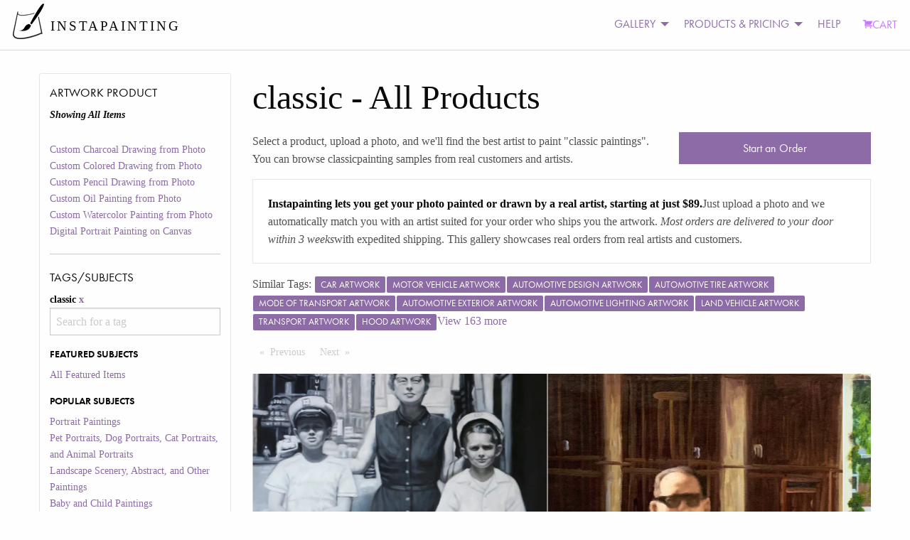

--- FILE ---
content_type: text/html; charset=utf-8
request_url: https://static3.instapainting.com/gallery/classic/
body_size: 124773
content:
<!doctype html><html lang="en-US"><head><title data-react-helmet="true">Turn Your classic Photo Into a Hand-Made Artist Portrait Painting Art | Instapainting.com</title><meta data-react-helmet="true" name="viewport" content="width=device-width, initial-scale=1.0, user-scalable=no"/><meta data-react-helmet="true" name="apple-mobile-web-app-capable" content="yes"/><meta data-react-helmet="true" http-equiv="content-language" content="en-us"/><meta data-react-helmet="true" name="apple-mobile-web-app-capable" content="yes"/><meta data-react-helmet="true" name="description" content="A Real Artist Custom Hand-Made Painting Or Drawing From Your classic Photos. View Thousands Of Examples From Real Customers. Ready to be shipped in about 7-10 days."/><link data-react-helmet="true" rel="canonical" href="https://www.instapainting.com/gallery/classic/"/><link rel="stylesheet" type="text/css" href="//static3.instapainting.com/static/main-717356164bad35aac3ae.css"/><link rel="stylesheet" type="text/css" href="//static3.instapainting.com/static/vendor-5f02887ff13f030498f3.css"/><script>window.__GRAPHQL_STATE__={"1795181685":{"data":"{\"galleryItems\":{\"edges\":[{\"node\":{\"id\":\"61675a879e4b0676008b459c\",\"url\":\"https://images.instapainting.com/616d71f8f158212c018b457c.jpg\",\"sku\":\"custmixedmedia\",\"tags\":[\"coat\",\"gesture\",\"headgear\",\"suit\",\"art\",\"formal wear\",\"classic\",\"vintage clothing\",\"event\"],\"instructions\":\"Okay, do you have an estimate of when that would be? Thanks\",\"__typename\":\"GalleryItem\"},\"__typename\":\"GalleryItemEdge\"},{\"node\":{\"id\":\"60419c1d87456f520f8b456a\",\"url\":\"https://images.instapainting.com/6058055087456fd1668b456f_w0.jpg\",\"sku\":\"custphotoreal\",\"tags\":[\"white\",\"gesture\",\"black-and-white\",\"style\",\"hat\",\"headgear\",\"classic\",\"vintage clothing\",\"child\"],\"instructions\":\"THANK YOU FOR THE PAINTING, ship it as soon as you can !\",\"__typename\":\"GalleryItem\"},\"__typename\":\"GalleryItemEdge\"},{\"node\":{\"id\":\"5fb3429187456f57568b456f\",\"url\":\"https://images.instapainting.com/5fc3954387456fbd368b4581.jpg\",\"sku\":\"custphotoreal\",\"tags\":[\"smile\",\"sleeve\",\"wood\",\"hat\",\"vintage clothing\",\"sunglasses\",\"door\",\"classic\",\"knee\"],\"instructions\":\"Okay sounds good\",\"__typename\":\"GalleryItem\"},\"__typename\":\"GalleryItemEdge\"},{\"node\":{\"id\":\"5f15e15587456fb64c8b457a\",\"url\":\"https://images.instapainting.com/5f2ed08f87456f723f8b4572.jpg\",\"sku\":\"custmixedmedia\",\"tags\":[\"smile\",\"style\",\"vintage clothing\",\"chair\",\"monochrome\",\"collar\",\"monochrome photography\",\"blazer\",\"classic\"],\"instructions\":\"That’s perfect, thank you!\",\"__typename\":\"GalleryItem\"},\"__typename\":\"GalleryItemEdge\"},{\"node\":{\"id\":\"5e85d4ed87456fed1c8b4568\",\"url\":\"https://images.instapainting.com/5e91a75087456f386b8b4567.jpg\",\"sku\":\"custphotoreal\",\"tags\":[\"hairstyle\",\"hat\",\"flash photography\",\"art\",\"vintage clothing\",\"event\",\"chair\",\"classic\",\"formal wear\"],\"instructions\":null,\"__typename\":\"GalleryItem\"},\"__typename\":\"GalleryItemEdge\"},{\"node\":{\"id\":\"5d31f7e687456fd1608b4575\",\"url\":\"https://images.instapainting.com/5d3b9ff087456f7f788b456c_w0.jpg\",\"sku\":\"custwatercolor\",\"tags\":[\"land vehicle\",\"vehicle\",\"car\",\"vintage car\",\"classic\",\"antique car\",\"classic car\",\"hot rod\",\"custom car\",\"sedan\"],\"instructions\":\"Love it!! Thanks.  I'll submit payment\",\"__typename\":\"GalleryItem\"},\"__typename\":\"GalleryItemEdge\"},{\"node\":{\"id\":\"5d2a2f8687456f4a728b4574\",\"url\":\"https://images.instapainting.com/5d3588ec87456fcc238b456e_w0.jpg\",\"sku\":\"custphotoreal\",\"tags\":[\"land vehicle\",\"vehicle\",\"car\",\"regularity rally\",\"classic car\",\"coupé\",\"classic\",\"antique car\",\"sedan\",\"vintage car\"],\"instructions\":\"the phone number is: +1 (650) 825-0831\",\"__typename\":\"GalleryItem\"},\"__typename\":\"GalleryItemEdge\"},{\"node\":{\"id\":\"5cff9f0587456f3c7a8b4575\",\"url\":\"https://images.instapainting.com/5d17b37987456faf7e8b456b_w0.jpg\",\"sku\":\"custphotoreal\",\"tags\":[\"gentleman\",\"male\",\"formal wear\",\"suit\",\"classic\",\"vintage clothing\"],\"instructions\":\"My parents haven’t received the painting and the tracking number isn’t a valid ups number. What is the status of this order?\",\"__typename\":\"GalleryItem\"},\"__typename\":\"GalleryItemEdge\"},{\"node\":{\"id\":\"5ce2e31f87456fe76e8b4584\",\"url\":\"https://images.instapainting.com/5d03959187456fc5188b4582_w0.jpg\",\"sku\":\"custphotoreal\",\"tags\":[\"yellow\",\"flower\",\"plant\",\"vehicle\",\"floristry\",\"tree\",\"car\",\"home\",\"wildflower\",\"classic\"],\"instructions\":\"I’ve approved to ship\",\"__typename\":\"GalleryItem\"},\"__typename\":\"GalleryItemEdge\"},{\"node\":{\"id\":\"5c6c27db87456fe3438b4576\",\"url\":\"https://images.instapainting.com/5cb25d4c87456f35108b456a.jpg\",\"sku\":\"custwatercolor\",\"tags\":[\"retro style\",\"vintage clothing\",\"lady\",\"hairstyle\",\"dress\",\"classic\"],\"instructions\":\"no, there is another artist who has painted this, very badly, and wants me to accept her horrible painting!\",\"__typename\":\"GalleryItem\"},\"__typename\":\"GalleryItemEdge\"},{\"node\":{\"id\":\"5c5cc59287456fe8028b4570\",\"url\":\"https://images.instapainting.com/5c67c18d87456ff66b8b4587.jpg\",\"sku\":\"custmixedmedia\",\"tags\":[\"land vehicle\",\"vehicle\",\"car\",\"classic car\",\"coupé\",\"classic\",\"full-size car\",\"sedan\",\"vintage car\",\"antique car\"],\"instructions\":\"beautiful, no changes\",\"__typename\":\"GalleryItem\"},\"__typename\":\"GalleryItemEdge\"},{\"node\":{\"id\":\"5a1b1aa387456f3a178b4615\",\"url\":\"https://images.instapainting.com/5a25fc9187456fd5398b4588.jpg\",\"sku\":\"custmixedmedia\",\"tags\":[\"motor vehicle\",\"car\",\"vehicle\",\"pickup truck\",\"truck\",\"classic\",\"automotive exterior\",\"tree\",\"off road vehicle\",\"mid size car\"],\"instructions\":\"Thank you!\",\"__typename\":\"GalleryItem\"},\"__typename\":\"GalleryItemEdge\"},{\"node\":{\"id\":\"57db08a387456f2a358b4573\",\"url\":\"https://images.instapainting.com/5820301787456f49118b4569_w0.jpg\",\"sku\":\"custcoloredpencil\",\"tags\":[\"car\",\"motor vehicle\",\"automotive design\",\"classic\",\"vehicle\",\"automotive exterior\",\"classic car\",\"full size car\",\"vintage car\",\"antique car\"],\"instructions\":\"Hi Joy. Thanks the picture looks good.it will be framed in #4 and shipped to me. When should I recieve the picture framed?thsnk you again for all your hard work. Helen\",\"__typename\":\"GalleryItem\"},\"__typename\":\"GalleryItemEdge\"},{\"node\":{\"id\":\"566af05e90f1f871638b460f\",\"url\":\"https://images.instapainting.com/5677c3f490f1f8ae4c8b4572.jpg\",\"sku\":\"custmixedmedia\",\"tags\":[\"car\",\"motor vehicle\",\"wall\",\"vehicle\",\"automotive design\",\"classic\",\"vehicle door\",\"automotive exterior\"],\"instructions\":\"It's perfect! Please send! Thank you!\",\"__typename\":\"GalleryItem\"},\"__typename\":\"GalleryItemEdge\"}],\"pageInfo\":{\"hasPreviousPage\":false,\"hasNextPage\":false,\"endCursor\":\"eyJpIjoiNTY2YWYwNWU5MGYxZjg3MTYzOGI0NjBmIiwidiI6eyJyeiI6MCwiX2lkIjoiNTY2YWYwNWU5MGYxZjg3MTYzOGI0NjBmIn19\",\"startCursor\":\"eyJpIjoiNjE2NzVhODc5ZTRiMDY3NjAwOGI0NTljIiwidiI6eyJyeiI6MCwiX2lkIjoiNjE2NzVhODc5ZTRiMDY3NjAwOGI0NTljIn19\",\"__typename\":\"PageInfo\"},\"__typename\":\"GalleryItemConnection\"}}"},"1808145510":{"data":"{\"facets\":[{\"__typename\":\"ProductFacet\",\"id\":\"sku\",\"display_name\":\"Artwork Product\",\"options\":[{\"id\":\"custcharcoal\",\"display_name\":\"Custom Charcoal Drawing from Photo\",\"__typename\":\"ProductFacetOption\"},{\"id\":\"custcoloredpencil\",\"display_name\":\"Custom Colored Drawing from Photo\",\"__typename\":\"ProductFacetOption\"},{\"id\":\"custpencil\",\"display_name\":\"Custom Pencil Drawing from Photo\",\"__typename\":\"ProductFacetOption\"},{\"id\":\"custphotoreal\",\"display_name\":\"Custom Oil Painting from Photo\",\"__typename\":\"ProductFacetOption\"},{\"id\":\"custwatercolor\",\"display_name\":\"Custom Watercolor Painting from Photo\",\"__typename\":\"ProductFacetOption\"},{\"id\":\"digital-portrait-painting-canvas\",\"display_name\":\"Digital Portrait Painting on Canvas\",\"__typename\":\"ProductFacetOption\"}],\"selected\":[{\"id\":\"all\",\"display_name\":\"All Products\",\"__typename\":\"ProductFacetOption\"}]},{\"__typename\":\"TagFacet\",\"id\":\"tags\",\"display_name\":\"Tags/Subjects\",\"options\":[{\"id\":\"featured\",\"display_name\":\"All Featured Items\",\"category\":\"Featured Subjects\",\"__typename\":\"TagFacetOption\"},{\"id\":\"portrait-paintings\",\"display_name\":\"Portrait Paintings\",\"category\":\"Popular Subjects\",\"__typename\":\"TagFacetOption\"},{\"id\":\"pet-portraits\",\"display_name\":\"Pet Portraits, Dog Portraits, Cat Portraits, and Animal Portraits\",\"category\":\"Popular Subjects\",\"__typename\":\"TagFacetOption\"},{\"id\":\"landscape-paintings\",\"display_name\":\"Landscape Scenery, Abstract, and Other Paintings\",\"category\":\"Popular Subjects\",\"__typename\":\"TagFacetOption\"},{\"id\":\"baby-paintings\",\"display_name\":\"Baby and Child Paintings\",\"category\":\"Popular Subjects\",\"__typename\":\"TagFacetOption\"},{\"id\":\"wedding-paintings\",\"display_name\":\"Wedding Portrait Paintings\",\"category\":\"Popular Subjects\",\"__typename\":\"TagFacetOption\"},{\"id\":\"style-painting\",\"display_name\":\"Artistic Style Paintings\",\"category\":\"Special Paintings\",\"__typename\":\"TagFacetOption\"},{\"id\":\"add-things\",\"display_name\":\"Add Things\",\"category\":\"Special Paintings\",\"__typename\":\"TagFacetOption\"},{\"id\":\"black-and-white\",\"display_name\":\"black and white\",\"category\":\"Other\",\"__typename\":\"TagFacetOption\"},{\"id\":\"cat\",\"display_name\":\"cat\",\"category\":\"Other\",\"__typename\":\"TagFacetOption\"},{\"id\":\"change-things\",\"display_name\":\"Change or Adjust Things\",\"category\":\"Special Paintings\",\"__typename\":\"TagFacetOption\"},{\"id\":\"child\",\"display_name\":\"child\",\"category\":\"Other\",\"__typename\":\"TagFacetOption\"},{\"id\":\"classic\",\"display_name\":\"classic\",\"category\":\"Other\",\"__typename\":\"TagFacetOption\"},{\"id\":\"dog\",\"display_name\":\"dog\",\"category\":\"Other\",\"__typename\":\"TagFacetOption\"},{\"id\":\"family\",\"display_name\":\"family\",\"category\":\"Other\",\"__typename\":\"TagFacetOption\"},{\"id\":\"house\",\"display_name\":\"house\",\"category\":\"Other\",\"__typename\":\"TagFacetOption\"},{\"id\":\"merge-photos\",\"display_name\":\"Merge Multiple Photos\",\"category\":\"Special Paintings\",\"__typename\":\"TagFacetOption\"},{\"id\":\"paint-photoshop\",\"display_name\":\"Paint a Photoshopped Picture\",\"category\":\"Special Paintings\",\"__typename\":\"TagFacetOption\"},{\"id\":\"real-estate\",\"display_name\":\"real estate\",\"category\":\"Other\",\"__typename\":\"TagFacetOption\"},{\"id\":\"reface\",\"display_name\":\"Reface a Painting\",\"category\":\"Special Paintings\",\"__typename\":\"TagFacetOption\"},{\"id\":\"remove-things\",\"display_name\":\"Remove Things\",\"category\":\"Special Paintings\",\"__typename\":\"TagFacetOption\"},{\"id\":\"replace-background\",\"display_name\":\"Replace Background\",\"category\":\"Special Paintings\",\"__typename\":\"TagFacetOption\"},{\"id\":\"replica-painting\",\"display_name\":\"Replica Paintings\",\"category\":\"Special Paintings\",\"__typename\":\"TagFacetOption\"},{\"id\":\"restore-photo\",\"display_name\":\"Restore or Colorize an Old Photo\",\"category\":\"Special Paintings\",\"__typename\":\"TagFacetOption\"},{\"id\":\"style-transfer\",\"display_name\":\"Copy Another Painting's Style\",\"category\":\"Special Paintings\",\"__typename\":\"TagFacetOption\"},{\"id\":\"wedding\",\"display_name\":\"wedding\",\"category\":\"Other\",\"__typename\":\"TagFacetOption\"}],\"selected\":[{\"id\":\"classic\",\"display_name\":\"classic\",\"__typename\":\"TagFacetOption\"}]}]}"}}</script></head><body><div><div><div id="main"><div><div><div class="no-js"><div class="top-nav-container"><div class="title-bar" data-responsive-toggle="main-menu" data-hide-for="medium"><button class="menu-icon" type="button" data-toggle=""></button><div class="title-bar-title">Menu</div></div><div class="top-bar" id="main-menu"><div class="top-bar-left"><ul class="menu vertical medium-horizontal"><li class="menu-text"><div class="logo"><a href="/" target="_self" class="navbar-brand"><img class="logo-regular" src="/images/photo-to-oil-painting.png" srcSet="/images/photo-to-oil-painting@2x.png" alt="Photo to Painting, Photo to Canvas"/><img class="logo-inverted" src="/images/photo-to-oil-painting-white.png" srcSet="/images/photo-to-oil-painting-white@2x.png" alt="Photo to Painting, Photo to Canvas"/><span class="logo-text">INSTAPAINTING</span></a></div></li></ul></div><div class="top-bar-right"><ul class="dropdown menu vertical medium-horizontal align-left" data-responsive-menu="drilldown medium-dropdown"><li id="cart" class="has-submenu"><ul class="submenu menu vertical" data-submenu="true"></ul></li><li class="has-submenu"><a href="#">GALLERY</a><ul class="submenu menu vertical" data-submenu="true"><li><a class="menu-category">PRODUCT GALLERY</a></li><li><a href="/gallery/featured/paintings" target="_self">Oil Painting</a></li><li><a href="/gallery/featured/watercolor" target="_self">Watercolor Painting</a></li><li><a href="/gallery/featured/colored-pencil" target="_self">Colored Pencil Drawing</a></li><li><a href="/gallery/featured/digital-portrait-painting-canvas" target="_self">Digital Portrait (NEW)</a></li><li><a>More</a><ul class="submenu menu vertical" data-submenu="true"><li><a href="/gallery/featured/charcoal" target="_self">Charcoal Drawing</a></li><li><a href="/gallery/featured/pencil" target="_self">Pencil Drawing</a></li></ul></li><li><a class="menu-category">SUBJECT MATTER</a></li><li><a href="/portrait-paintings" target="_self">Portrait Paintings</a></li><li><a href="/gallery/pet-portraits" target="_self">Pet Portraits</a></li><li><a href="/gallery/wedding-paintings" target="_self">Wedding Paintings</a></li><li><a>More</a><ul class="submenu menu vertical" data-submenu="true"><li><a href="/gallery/baby-paintings" target="_self">Baby and Kids Paintings</a></li><li><a href="/gallery/landscape-paintings" target="_self">Landscape, Abstract, and Other</a></li></ul></li><li><a class="menu-category">SPECIAL REQUESTS</a></li><li><a href="/gallery/style-painting" target="_self">Artistic Style Painting</a></li><li><a href="/gallery/reface" target="_self">Replace Face/Head</a></li><li><a href="/gallery/replace-background" target="_self">Change Background</a></li><li><a href="/gallery/change-things" target="_self">Change or Adjust Something</a></li><li><a>More</a><ul class="submenu menu vertical" data-submenu="true"><li><a href="/gallery/add-things" target="_self">Add People or Things</a></li><li><a href="/gallery/remove-things" target="_self">Remove People or Things</a></li><li><a href="/gallery/merge-photos" target="_self">Merge Photos</a></li><li><a href="/gallery/style-transfer" target="_self">Copy Another Painting&#x27;s Style</a></li><li><a href="/gallery/replica-painting" target="_self">Classical Replicas</a></li><li><a href="/gallery/restore-photo" target="_self">Restore Old Photo</a></li></ul></li><li><a href="/artists/signup" target="_self">JOIN AS AN ARTIST</a></li></ul></li><li class="has-submenu"><a href="#">PRODUCTS &amp; PRICING</a><ul class="submenu menu vertical" data-submenu="true"><li><a href="/products/custphotoreal" target="_self">Oil Painting</a></li><li><a href="/products/custwatercolor" target="_self">Watercolor Painting</a></li><li><a href="/products/custcoloredpencil" target="_self">Colored Pencil Drawing</a></li><li><a href="/products/custcharcoal" target="_self">Charcoal Drawing</a></li><li><a href="/products/custpencil" target="_self">Pencil Drawing</a></li><li><a href="/products/digital-portrait-painting-canvas" target="_self">Digital Portrait Painting NEW!</a></li><li><a href="/products/egiftcard" target="_self">Gift Card</a></li><li><a href="/artists/signup" target="_self">JOIN AS AN ARTIST</a></li></ul></li><li><a href="/support">HELP</a></li><li><a class="primary cart" href="/carts/checkout" target="_self"><i class="fi-shopping-cart"></i>CART</a></li></ul></div></div></div><div><div class="row"><div class="small-12 medium-3 columns show-for-medium"><div class=""><h5>Artwork Product</h5><ul class=""><li class=""><div class=""><em>Showing All Items</em></div></li></ul><ul class=""><li class=""><a href="/gallery/classic/custcharcoal">Custom Charcoal Drawing from Photo</a></li><li class=""><a href="/gallery/classic/custcoloredpencil">Custom Colored Drawing from Photo</a></li><li class=""><a href="/gallery/classic/custpencil">Custom Pencil Drawing from Photo</a></li><li class=""><a href="/gallery/classic/custphotoreal">Custom Oil Painting from Photo</a></li><li class=""><a href="/gallery/classic/custwatercolor">Custom Watercolor Painting from Photo</a></li><li class=""><a href="/gallery/classic/digital-portrait-painting-canvas">Digital Portrait Painting on Canvas</a></li></ul><hr/><h5>Tags/Subjects</h5><ul class=""><li class="">classic<a href="/gallery/"> <!-- -->x</a></li><div role="combobox" aria-haspopup="listbox" aria-owns="react-autowhatever-1" aria-expanded="false"><input type="text" value="" autoComplete="off" aria-autocomplete="list" aria-controls="react-autowhatever-1" placeholder="Search for a tag"/><div id="react-autowhatever-1" role="listbox"></div></div><div style="display:none">Invalid Tag</div></ul><ul class=""><li class=""><h6>FEATURED SUBJECTS</h6><ul class=""><li class=""><a href="/gallery/">All Featured Items</a></li></ul></li><li class=""><h6>POPULAR SUBJECTS</h6><ul class=""><li class=""><a href="/gallery/portrait-paintings/">Portrait Paintings</a></li><li class=""><a href="/gallery/pet-portraits/">Pet Portraits, Dog Portraits, Cat Portraits, and Animal Portraits</a></li><li class=""><a href="/gallery/landscape-paintings/">Landscape Scenery, Abstract, and Other Paintings</a></li><li class=""><a href="/gallery/baby-paintings/">Baby and Child Paintings</a></li><li class=""><a href="/gallery/wedding-paintings/">Wedding Portrait Paintings</a></li></ul></li><li class=""><h6>SPECIAL PAINTINGS</h6><ul class=""><li class=""><a href="/gallery/style-painting/">Artistic Style Paintings</a></li><li class=""><a href="/gallery/add-things/">Add Things</a></li><li class=""><a href="/gallery/change-things/">Change or Adjust Things</a></li><li class=""><a href="/gallery/merge-photos/">Merge Multiple Photos</a></li><li class=""><a href="/gallery/paint-photoshop/">Paint a Photoshopped Picture</a></li><li class=""><a href="/gallery/reface/">Reface a Painting</a></li><li class=""><a href="/gallery/remove-things/">Remove Things</a></li><li class=""><a href="/gallery/replace-background/">Replace Background</a></li><li class=""><a href="/gallery/replica-painting/">Replica Paintings</a></li><li class=""><a href="/gallery/restore-photo/">Restore or Colorize an Old Photo</a></li><li class=""><a href="/gallery/style-transfer/">Copy Another Painting&#x27;s Style</a></li></ul></li><li class=""><h6>OTHER</h6><ul class=""><li class=""><a href="/gallery/black-and-white/">black and white</a></li><li class=""><a href="/gallery/cat/">cat</a></li><li class=""><a href="/gallery/child/">child</a></li><li class=""><a href="/gallery/classic/"><em><strong>classic</strong></em></a></li><li class=""><a href="/gallery/dog/">dog</a></li><li class=""><a href="/gallery/family/">family</a></li><li class=""><a href="/gallery/house/">house</a></li><li class=""><a href="/gallery/real-estate/">real estate</a></li><li class=""><a href="/gallery/wedding/">wedding</a></li></ul></li><li><a href="/gallery/tags">More <!-- -->Tags/Subjects</a></li></ul><div class="show-for-small-only"><a class="button expanded">Apply Filters</a></div></div></div><div class="small-12 medium-9 columns"><h1>classic<!-- --> <!-- -->- <!-- -->All Products</h1><p></p><div class="row"><div class="small-6 medium-8 columns"><p>Select a product, upload a photo, and we&#x27;ll find the best artist to paint &quot;<!-- -->classic paintings<!-- -->&quot;. You can browse <!-- -->classic<!-- -->painting samples from real customers and artists.</p></div><div class="small-6 medium-4 columns"><a href="/products" class="button expanded">Start an Order</a></div></div><div class="callout"><p><strong>Instapainting lets you get your photo painted or drawn by a real artist, starting at just $89.</strong>Just upload a photo and we automatically match you with an artist suited for your order who ships you the artwork.<!-- --> <em>Most orders are delivered to your door within 3 weeks</em>with expedited shipping. This gallery showcases real orders from real artists and customers.</p></div><div class="row"><div class="small-12 hide-for-medium columns"><div class=""><a class="button float-right"><i class="fi-filter"></i> Filter</a><dl><dt>Artwork Product</dt><dd>All Products</dd><dt>Tags/Subjects</dt><dd></dd></dl></div></div></div><div class="row"><div class="small-12 columns"><p>Similar Tags:<!-- --> <span><a href="/gallery/car/"><span class="label">car artwork</span></a></span><span><a href="/gallery/motor-vehicle/"><span class="label">motor vehicle artwork</span></a></span><span><a href="/gallery/automotive-design/"><span class="label">automotive design artwork</span></a></span><span><a href="/gallery/automotive-tire/"><span class="label">automotive tire artwork</span></a></span><span><a href="/gallery/mode-of-transport/"><span class="label">mode of transport artwork</span></a></span><span><a href="/gallery/automotive-exterior/"><span class="label">automotive exterior artwork</span></a></span><span><a href="/gallery/automotive-lighting/"><span class="label">automotive lighting artwork</span></a></span><span><a href="/gallery/land-vehicle/"><span class="label">land vehicle artwork</span></a></span><span><a href="/gallery/transport/"><span class="label">transport artwork</span></a></span><span><a href="/gallery/hood/"><span class="label">hood artwork</span></a></span><a href="/gallery/tags/vehicle">View <!-- -->163<!-- --> more</a></p></div></div><div class="row"><div class="small-12 columns"><nav aria-label="Pagination"><ul class="pagination"><li class="pagination-previous"><a aria-label="Previous page" class="disabled">Previous<span class="show-for-sr"> Page</span></a></li><li class="pagination-next"><a aria-label="Next page" class="disabled">Next<span class="show-for-sr"> Page</span></a></li></ul></nav></div></div><div class="glidenull"><div data-glide-el="track" class="glide__track"><ul class="glide__slides"><li class="glide__slide"><div style="height:400px" class="lazyload-placeholder"></div></li><li class="glide__slide"><div style="height:400px" class="lazyload-placeholder"></div></li><li class="glide__slide"><div style="height:400px" class="lazyload-placeholder"></div></li><li class="glide__slide"><div style="height:400px" class="lazyload-placeholder"></div></li><li class="glide__slide"><div style="height:400px" class="lazyload-placeholder"></div></li><li class="glide__slide"><div style="height:400px" class="lazyload-placeholder"></div></li></ul></div></div><div class="row"><div class="small-6 medium-3 large-3 columns"><div class="card"><a href="/products/gallery/custphotoreal/5d2a2f8687456f4a728b4574/?order=1"><div style="height:193px" class="lazyload-placeholder"></div></a><div class="card-section"><p class=""><a href="/gallery/land-vehicle/">land vehicle</a>, <a href="/gallery/vehicle/">vehicle</a>, <a href="/gallery/car/">car</a>, <a href="/gallery/regularity-rally/">regularity rally</a>, <a href="/gallery/classic-car/">classic car</a>, <a href="/gallery/coupé/">coupé</a>, <a href="/gallery/classic/">classic</a>, <a href="/gallery/antique-car/">antique car</a>, <a href="/gallery/sedan/">sedan</a>, <a href="/gallery/vintage-car/">vintage car</a></p></div></div></div><div class="small-6 medium-3 large-3 columns"><div class="card"><a href="/products/gallery/custphotoreal/5cff9f0587456f3c7a8b4575/?order=1"><div style="height:193px" class="lazyload-placeholder"></div></a><div class="card-section"><p class=""><a href="/gallery/gentleman/">gentleman</a>, <a href="/gallery/male/">male</a>, <a href="/gallery/formal-wear/">formal wear</a>, <a href="/gallery/suit/">suit</a>, <a href="/gallery/classic/">classic</a>, <a href="/gallery/vintage-clothing/">vintage clothing</a></p></div></div></div><div class="small-6 medium-3 large-3 columns"><div class="card"><a href="/products/gallery/custphotoreal/5ce2e31f87456fe76e8b4584/?order=1"><div style="height:193px" class="lazyload-placeholder"></div></a><div class="card-section"><p class=""><a href="/gallery/yellow/">yellow</a>, <a href="/gallery/flower/">flower</a>, <a href="/gallery/plant/">plant</a>, <a href="/gallery/vehicle/">vehicle</a>, <a href="/gallery/floristry/">floristry</a>, <a href="/gallery/tree/">tree</a>, <a href="/gallery/car/">car</a>, <a href="/gallery/home/">home</a>, <a href="/gallery/wildflower/">wildflower</a>, <a href="/gallery/classic/">classic</a></p></div></div></div><div class="small-6 medium-3 large-3 columns"><div class="card"><a href="/products/gallery/custwatercolor/5c6c27db87456fe3438b4576/?order=1"><div style="height:193px" class="lazyload-placeholder"></div></a><div class="card-section"><p class=""><a href="/gallery/retro-style/">retro style</a>, <a href="/gallery/vintage-clothing/">vintage clothing</a>, <a href="/gallery/lady/">lady</a>, <a href="/gallery/hairstyle/">hairstyle</a>, <a href="/gallery/dress/">dress</a>, <a href="/gallery/classic/">classic</a></p></div></div></div><div class="small-6 medium-3 large-3 columns"><div class="card"><a href="/products/gallery/custmixedmedia/5c5cc59287456fe8028b4570/?order=1"><div style="height:193px" class="lazyload-placeholder"></div></a><div class="card-section"><p class=""><a href="/gallery/land-vehicle/">land vehicle</a>, <a href="/gallery/vehicle/">vehicle</a>, <a href="/gallery/car/">car</a>, <a href="/gallery/classic-car/">classic car</a>, <a href="/gallery/coupé/">coupé</a>, <a href="/gallery/classic/">classic</a>, <a href="/gallery/full-size-car/">full-size car</a>, <a href="/gallery/sedan/">sedan</a>, <a href="/gallery/vintage-car/">vintage car</a>, <a href="/gallery/antique-car/">antique car</a></p></div></div></div><div class="small-6 medium-3 large-3 columns"><div class="card"><a href="/products/gallery/custmixedmedia/5a1b1aa387456f3a178b4615/?order=1"><div style="height:193px" class="lazyload-placeholder"></div></a><div class="card-section"><p class=""><a href="/gallery/motor-vehicle/">motor vehicle</a>, <a href="/gallery/car/">car</a>, <a href="/gallery/vehicle/">vehicle</a>, <a href="/gallery/pickup-truck/">pickup truck</a>, <a href="/gallery/truck/">truck</a>, <a href="/gallery/classic/">classic</a>, <a href="/gallery/automotive-exterior/">automotive exterior</a>, <a href="/gallery/tree/">tree</a>, <a href="/gallery/off-road-vehicle/">off road vehicle</a>, <a href="/gallery/mid-size-car/">mid size car</a></p></div></div></div><div class="small-6 medium-3 large-3 columns"><div class="card"><a href="/products/gallery/custcoloredpencil/57db08a387456f2a358b4573/?order=1"><div style="height:193px" class="lazyload-placeholder"></div></a><div class="card-section"><p class=""><a href="/gallery/car/">car</a>, <a href="/gallery/motor-vehicle/">motor vehicle</a>, <a href="/gallery/automotive-design/">automotive design</a>, <a href="/gallery/classic/">classic</a>, <a href="/gallery/vehicle/">vehicle</a>, <a href="/gallery/automotive-exterior/">automotive exterior</a>, <a href="/gallery/classic-car/">classic car</a>, <a href="/gallery/full-size-car/">full size car</a>, <a href="/gallery/vintage-car/">vintage car</a>, <a href="/gallery/antique-car/">antique car</a></p></div></div></div><div class="small-6 medium-3 large-3 columns"><div class="card"><a href="/products/gallery/custmixedmedia/566af05e90f1f871638b460f/?order=1"><div style="height:193px" class="lazyload-placeholder"></div></a><div class="card-section"><p class=""><a href="/gallery/car/">car</a>, <a href="/gallery/motor-vehicle/">motor vehicle</a>, <a href="/gallery/wall/">wall</a>, <a href="/gallery/vehicle/">vehicle</a>, <a href="/gallery/automotive-design/">automotive design</a>, <a href="/gallery/classic/">classic</a>, <a href="/gallery/vehicle-door/">vehicle door</a>, <a href="/gallery/automotive-exterior/">automotive exterior</a></p></div></div></div></div><div class="row"><div class="small-12 columns"><nav aria-label="Pagination"><ul class="pagination"><li class="pagination-previous"><a aria-label="Previous page" class="disabled">Previous<span class="show-for-sr"> Page</span></a></li><li class="pagination-next"><a aria-label="Next page" class="disabled">Next<span class="show-for-sr"> Page</span></a></li></ul></nav></div></div><h3>Reviews</h3><div class="row"><div class="small-5 large-4 columns"><div class=""><p><a href="/products/gallery/custphotoreal/5d2a2f8687456f4a728b4574/?order=1"><img src="[data-uri]" width="300" height="150"/></a></p></div></div><div class="small-7 large-8 columns"><p><strong>Linda Hubbard<!-- --> from <!-- -->South San Francisco<!-- -->, </strong><br/><span class="">★★★★★</span> • <!-- -->Very happy with the result, the artist was very fast and the communication was easy. I recommend!</p></div></div><div class="row"><div class="small-5 large-4 columns"><div class=""><p><a href="/products/gallery/custphotoreal/5e85d4ed87456fed1c8b4568/?order=1"><img src="[data-uri]" width="300" height="150"/></a></p></div></div><div class="small-7 large-8 columns"><p><strong>Brad McLelland<!-- --> from <!-- -->Summerfield<!-- -->, </strong><br/><span class="">★★★★★</span> • <!-- -->The painting looks fantastic. We are really impressed how nice it looks! Highly recommend this talented artist. Thank you very much!!!</p></div></div><div class="row"><div class="small-5 large-4 columns"><div class=""><p><a href="/products/gallery/custphotoreal/60419c1d87456f520f8b456a/?order=1"><img src="[data-uri]" width="300" height="150"/></a></p></div></div><div class="small-7 large-8 columns"><p><strong>David Hayes<!-- --> from <!-- -->GOODVIEW<!-- -->, </strong><br/><span class="">★★★★★</span> • <!-- -->A VERY FINE PAINTING !</p></div></div></div></div></div><div class="small-12 columns"><div class="row"><div class="small-6 medium-4 columns"><h5>Explore</h5><ul class="unstyled"><li><a href="/gallery/featured/paintings" target="_self">Oil Painting Gallery</a></li><li><a href="/pet-portraits" target="_self">Pet Portraits</a></li><li><a href="/portrait-paintings" target="_self">Portrait Paintings</a></li><li><a href="/baby-paintings" target="_self">Baby &amp; Kids Paintings</a></li><li><a href="/wedding-paintings" target="_self">Wedding Paintings</a></li><li><a href="/landscape-paintings" target="_self">Landscape &amp; Other Paintings</a></li><li><a href="/dog-paintings" target="_self">Dog Paintings</a></li><li><a href="/cat-paintings" target="_self">Cat Paintings</a></li><li><a href="/horse-paintings" target="_self">Horse Paintings</a></li><li><a href="/bird-paintings" target="_self">Bird Paintings</a></li><li><a href="/artists/signup" target="_self">Join as an Artist</a></li></ul></div><div class="small-6 medium-4 columns"><h5>About Us</h5><ul class="unstyled"><li><a href="/about" target="_self">Our Company</a></li><li><a href="/privacy" target="_self">Privacy Policy</a></li><li><a href="/tos" target="_self">Terms of Service</a></li><li><a href="/refunds" target="_self">Refund Policy</a></li><li><a href="/blog" target="_self">Art &amp; Tech Blog</a></li></ul></div><div class="small-6 medium-4 columns"><h5>Contact Us</h5><p>General Questions:<!-- --> <a href="mailto:support@instapainting.com">support@instapainting.com</a><br/><a href="/contact">Existing Customers</a><br/>Based in San Francisco.</p><a href="https://twitter.com/instapainting" class="twitter-follow-button" data-show-count="true" data-size="small">Follow @instapainting</a></div></div></div><div><div><noscript>
        <iframe src="https://www.googletagmanager.com/ns.html?id=GTM-M7P5TJ"
            height="0" width="0" style="display:none;visibility:hidden"></iframe></noscript></div><div id="gtm-script-container"><script>
        (function(w,d,s,l,i){w[l]=w[l]||[];
            w[l].push({'gtm.start': new Date().getTime(),event:'gtm.js', });
            var f=d.getElementsByTagName(s)[0],j=d.createElement(s),dl=l!='dataLayer'?'&l='+l:'';
            j.async=true;j.src='https://www.googletagmanager.com/gtm.js?id='+i+dl
            ;
            f.parentNode.insertBefore(j,f);
        })(window,document,'script','dataLayer','GTM-M7P5TJ');</script></div></div><script src="//instant.page/5.1.0" type="module" integrity="sha384-by67kQnR+pyfy8yWP4kPO12fHKRLHZPfEsiSXR8u2IKcTdxD805MGUXBzVPnkLHw"></script><script src="https://widget.gista.co/embed.min.js" defer="" data-id="c-uOssM62Iow2Njm58NpiKHm"></script></div></div></div></div></div><script type="text/javascript">
    var config = {"before":function before() {}};
    var loadjs=function(){function e(e,n){var t,r,i,c=[],o=(e=e.push?e:[e]).length,f=o;for(t=function(e,t){t.length&&c.push(e),--f||n(c)};o--;)r=e[o],(i=s[r])?t(r,i):(u[r]=u[r]||[]).push(t)}function n(e,n){if(e){var t=u[e];if(s[e]=n,t)for(;t.length;)t[0](e,n),t.splice(0,1)}}function t(e,n,r,i){var o,s,u=document,f=r.async,a=(r.numRetries||0)+1,h=r.before||c;i=i||0,/(^css!|.css$)/.test(e)?(o=!0,(s=u.createElement("link")).rel="stylesheet",s.href=e.replace(/^css!/,"")):((s=u.createElement("script")).src=e,s.async=void 0===f||f),s.onload=s.onerror=s.onbeforeload=function(c){var u=c.type[0];if(o&&"hideFocus"in s)try{s.sheet.cssText.length||(u="e")}catch(e){u="e"}if("e"==u&&(i+=1)<a)return t(e,n,r,i);n(e,u,c.defaultPrevented)},!1!==h(e,s)&&u.head.appendChild(s)}function r(e,n,r){var i,c,o=(e=e.push?e:[e]).length,s=o,u=[];for(i=function(e,t,r){if("e"==t&&u.push(e),"b"==t){if(!r)return;u.push(e)}--o||n(u)},c=0;c<s;c++)t(e[c],i,r)}function i(e,t,i){var s,u;if(t&&t.trim&&(s=t),u=(s?i:t)||{},s){if(s in o)throw"LoadJS";o[s]=!0}r(e,function(e){e.length?(u.error||c)(e):(u.success||c)(),n(s,e)},u)}var c=function(){},o={},s={},u={};return i.ready=function(n,t){return e(n,function(e){e.length?(t.error||c)(e):(t.success||c)()}),i},i.done=function(e){n(e,[])},i.reset=function(){o={},s={},u={}},i.isDefined=function(e){return e in o},i}();

    var loadVendorThenEntry = function() {
      loadjs(['//static3.instapainting.com/static/vendor-16733bcec7eb66446510.bundle.js', '//static3.instapainting.com/static/main.16733bcec7eb66446510.js'], {
        error: function(pathsNotFound) { throw new Error('Failed to load ' + pathsNotFound.join(', ')); },
        async: false,
        numRetries: 10,
        before: config.before,
      });
    };

    document.addEventListener('DOMContentLoaded', function() {
      loadVendorThenEntry();
    });
    </script><script type="text/javascript">window.__INITIAL_STATE__={"_gluestick":{},"tag":{},"galleryitems":{"page":1,"items":[{"url":"https:\u002F\u002Fimages.instapainting.com\u002F5677c3f490f1f8ae4c8b4572.jpg","sku":"custmixedmedia","product_name":"painting","order":"566af05e90f1f871638b460f","update":{"$id":"5677c3f490f1f8ae4c8b4572"},"tags":["car","motor vehicle","wall","vehicle","automotive design","classic","vehicle door","automotive exterior"],"instructions":null},{"url":"https:\u002F\u002Fimages.instapainting.com\u002F5820301787456f49118b4569_w0.jpg","sku":"custcoloredpencil","product_name":"painting","order":"57db08a387456f2a358b4573","update":{"$id":"5820301787456f49118b4569"},"tags":["car","motor vehicle","automotive design","classic","vehicle","automotive exterior","classic car","full size car","vintage car","antique car"],"instructions":null},{"url":"https:\u002F\u002Fimages.instapainting.com\u002F5a25fc9187456fd5398b4588.jpg","sku":"custmixedmedia","product_name":"painting","order":"5a1b1aa387456f3a178b4615","update":{"$id":"5a25fc9187456fd5398b4588"},"tags":["motor vehicle","car","vehicle","pickup truck","truck","classic","automotive exterior","tree","off road vehicle","mid size car"],"instructions":null},{"url":"https:\u002F\u002Fimages.instapainting.com\u002F5c67c18d87456ff66b8b4587.jpg","sku":"custmixedmedia","product_name":"painting","order":"5c5cc59287456fe8028b4570","update":{"$id":"5c67c18d87456ff66b8b4587"},"tags":["land vehicle","vehicle","car","classic car","coupé","classic","full-size car","sedan","vintage car","antique car"],"instructions":null},{"url":"https:\u002F\u002Fimages.instapainting.com\u002F5cb25d4c87456f35108b456a.jpg","sku":"custwatercolor","product_name":"painting","order":"5c6c27db87456fe3438b4576","update":{"$id":"5cb25d4c87456f35108b456a"},"tags":["retro style","vintage clothing","lady","hairstyle","dress","classic"],"instructions":null},{"url":"https:\u002F\u002Fimages.instapainting.com\u002F5d03959187456fc5188b4582_w0.jpg","sku":"custphotoreal","product_name":"painting","order":"5ce2e31f87456fe76e8b4584","update":{"$id":"5d03959187456fc5188b4582"},"tags":["yellow","flower","plant","vehicle","floristry","tree","car","home","wildflower","classic"],"instructions":null},{"url":"https:\u002F\u002Fimages.instapainting.com\u002F5d17b37987456faf7e8b456b_w0.jpg","sku":"custphotoreal","product_name":"painting","order":"5cff9f0587456f3c7a8b4575","update":{"$id":"5d17b37987456faf7e8b456b"},"tags":["gentleman","male","formal wear","suit","classic","vintage clothing"],"instructions":null},{"url":"https:\u002F\u002Fimages.instapainting.com\u002F5d3588ec87456fcc238b456e_w0.jpg","sku":"custphotoreal","product_name":"painting","order":"5d2a2f8687456f4a728b4574","update":{"$id":"5d3588ec87456fcc238b456e"},"tags":["land vehicle","vehicle","car","regularity rally","classic car","coupé","classic","antique car","sedan","vintage car"],"instructions":null},{"url":"https:\u002F\u002Fimages.instapainting.com\u002F5d3b9ff087456f7f788b456c_w0.jpg","sku":"custwatercolor","product_name":"painting","order":"5d31f7e687456fd1608b4575","update":{"$id":"5d3b9ff087456f7f788b456c"},"tags":["land vehicle","vehicle","car","vintage car","classic","antique car","classic car","hot rod","custom car","sedan"],"instructions":null},{"url":"https:\u002F\u002Fimages.instapainting.com\u002F5e91a75087456f386b8b4567.jpg","sku":"custphotoreal","product_name":"painting","order":"5e85d4ed87456fed1c8b4568","update":{"$id":"5e91a75087456f386b8b4567"},"tags":["hairstyle","hat","flash photography","art","vintage clothing","event","chair","classic","formal wear"],"instructions":null},{"url":"https:\u002F\u002Fimages.instapainting.com\u002F5f2ed08f87456f723f8b4572.jpg","sku":"custmixedmedia","product_name":"painting","order":"5f15e15587456fb64c8b457a","update":{"$id":"5f2ed08f87456f723f8b4572"},"tags":["smile","style","vintage clothing","chair","monochrome","collar","monochrome photography","blazer","classic"],"instructions":null},{"url":"https:\u002F\u002Fimages.instapainting.com\u002F5fc3954387456fbd368b4581.jpg","sku":"custphotoreal","product_name":"painting","order":"5fb3429187456f57568b456f","update":{"$id":"5fc3954387456fbd368b4581"},"tags":["smile","sleeve","wood","hat","vintage clothing","sunglasses","door","classic","knee"],"instructions":null},{"url":"https:\u002F\u002Fimages.instapainting.com\u002F6058055087456fd1668b456f_w0.jpg","sku":"custphotoreal","product_name":"painting","order":"60419c1d87456f520f8b456a","update":{"$id":"6058055087456fd1668b456f"},"tags":["white","gesture","black-and-white","style","hat","headgear","classic","vintage clothing","child"],"instructions":null},{"url":"https:\u002F\u002Fimages.instapainting.com\u002F616d71f8f158212c018b457c.jpg","sku":"custmixedmedia","product_name":"painting","order":"61675a879e4b0676008b459c","update":{"$id":"616d71f8f158212c018b457c"},"tags":["coat","gesture","headgear","suit","art","formal wear","classic","vintage clothing","event"],"instructions":null}],"filters":[{"id":"sku","display_name":"Artwork Product","selected":[{"id":"all","display_name":"All Products"}],"options":[{"id":"all","display_name":"All Products"},{"display_name":"Custom Charcoal Drawing from Photo","id":"custcharcoal","description":"\u003Cp\u003EGet a charcoal portrait drawn from a photo. 100% free-hand drawn with charcoal on art paper by a master portrait artist. Includes unlimited revisions with the artist. Available rolled or framed.\u003C\u002Fp\u003E\n\u003Chr \u002F\u003E\n\u003Cp\u003E100% hand-drawn and fully customizable.\u003C\u002Fp\u003E\n\u003Chr \u002F\u003E\n\u003Ch5\u003EAre these painted on canvas?\u003C\u002Fh5\u003E\n\u003Cp\u003ECharcoal drawings are drawn on paper.\u003C\u002Fp\u003E\n\u003Ch5\u003EWhat are the turnaround times?\u003C\u002Fh5\u003E\n\u003Cp\u003ETurnaround times generally range from 5-15 days. The specific turnaround time will vary based on your requirements, your artwork size, and the current level of demand we have in our network. Expedited shipping ranges from 3-5 business days, and Economy Saver shipping can take up to 4 weeks for transit. With expedited shipping, most orders are at your door around 3 weeks from ordering, and with economy saver shipping it can take 4-6 weeks. Revision requests and drying time can add to turnaround times. If you need the painting by a specific date, we offer guaranteed delivery deadlines by selecting a delivery deadline date when you configure your painting. Once your order is submitted and we have collected responses from actual artists, you will be able to see their quoted turnaround times based on your order requirements.\u003C\u002Fp\u003E\n\u003Ch5\u003EWhat are the frame choices?\u003C\u002Fh5\u003E\n\u003Cp\u003EIf you select the framed option, you will be able to work with the artist to select a matching frame. Because frame options vary based on the artist that accepts your order, you will not be able to see the choices until an artist is matched. Since artists order these from framing shops, generally any moulding design can be ordered for you.\u003C\u002Fp\u003E\n\u003Ch5\u003ECan the artist help me pick a photo?\u003C\u002Fh5\u003E\n\u003Cp\u003EYes! Just upload multiple photos when configuring your item, and ask for the artist to choose in the instructions.\u003C\u002Fp\u003E\n\u003Ch5\u003EDo you ship worldwide?\u003C\u002Fh5\u003E\n\u003Cp\u003EBecause Instapainting.com is a platform for independent artists and studios worldwide, we can always find artists who can ship to your country. Just enter your address at checkout! *Please note because Instapainting.com is a United States company, certain sanctioned countries cannot use our platform (these include, but are not limited to, North Korea, Iran, Sudan, Syria, and \u003Ca href=\"https:\u002F\u002Fwww.treasury.gov\u002Fresource-center\u002Fsanctions\u002FSDN-List\u002FPages\u002Fconsolidated.aspx\" rel=\"nofollow\"\u003Emore\u003C\u002Fa\u003E)\u003C\u002Fp\u003E\n\u003Ch5\u003EWhere are the artists located?\u003C\u002Fh5\u003E\n\u003Cp\u003EInstapainting.com is a platform for independent artists and studios, so we do not employ any artists in any specific locations. Artists can register and use our platform from anywhere in the world, as long as they submit portfolio samples that pass our rigourous standards. We have active artists ranging from the United States to Australia, and in many places in between. When you place an order, we look at your requirements and match you with interested artists who will ultimately paint and ship from their home or studio and ship directly to you. Feel free to \u003Ca href=\"\u002Fgallery\" rel=\"nofollow\"\u003Ebrowse our gallery\u003C\u002Fa\u003E or our \u003Ca href=\"\u002Fartists\" rel=\"nofollow\"\u003Efeatured artists\u003C\u002Fa\u003E page to find artists and see their biographies and locations. Normally we will find artists for you, but if you see any artists on our platform that you like, you can request quotations from them on their profile page.\u003C\u002Fp\u003E\n\u003Ch5\u003EWill I get a proof\u002Fpreview before the artist starts?\u003C\u002Fh5\u003E\n\u003Cp\u003EBy default, if no instructions are provided, the artist will paint your photo exactly as it is. If the photo does not fit into the size you ordered, they will edit the photo and ask for your approval before starting. If you have complex or non-standard instructions, the artist may provide a photoshop mockup for you to approve so that there are no suprises with the sizes and positions of things. For certain requests such as making a painting in the style of another artwork, the artist cannot do a preview, but we do offer select artistic styles ranging from Picasso to Roy Lichtenstein which you can instantly preview. To try that out, just upload a photo when you configure an item and you will be able to select and preview those styles.\u003C\u002Fp\u003E\n\u003Ch5\u003ECan I replace the background in my painting?\u003C\u002Fh5\u003E\n\u003Cp\u003EYes! Just upload the background photo as a second photo when configuring your item, and write in the instructions box to use the file as the background. You can also describe a color or tone in the instructions box for your artist to use if you do not have a specific background photo. You can visit our gallery to view some \u003Ca href=\"\u002Fgallery\u002Freplace-background\" rel=\"nofollow\"\u003Eexamples of background replacement paintings\u003C\u002Fa\u003E.\u003C\u002Fp\u003E\n\u003Ch5\u003ECan I add or remove things?\u003C\u002Fh5\u003E\n\u003Cp\u003EJust write in the instructions box what people or things you want the artist to remove. If you would like to add something to the photo, just upload the additional photo of that person or thing and ask the artist to add it in. It's that simple! You can visit our gallery to view some examples of \u003Ca href=\"\u002Fgallery\u002Fadd-things\" rel=\"nofollow\"\u003Eadding things to paintings\u003C\u002Fa\u003E and \u003Ca href=\"\u002Fgallery\u002Fremove-things\" rel=\"nofollow\"\u003Eremoving things from paintings\u003C\u002Fa\u003E.\u003C\u002Fp\u003E\n\u003Ch5\u003ECan I change things in my photo?\u003C\u002Fh5\u003E\n\u003Cp\u003EJust write in the instructions box what you want to change. For example, if someone is frowning, you can ask the artist to paint them with a smile! You can visit our gallery to view some \u003Ca href=\"\u002Fgallery\u002Fchange-things\" rel=\"nofollow\"\u003Eexamples of changing things in paintings\u003C\u002Fa\u003E.\u003C\u002Fp\u003E\n\u003Ch5\u003ECan I paint myself into another piece of artwork or painting?\u003C\u002Fh5\u003E\n\u003Cp\u003EThis is a popular request, and of course we have the best artists who specialize in these. To request this type of painting, just upload the photo of the artwork you want to recreate, and then upload headshots of yourself or your subjects in the same poses and positions. Then write in the instructions box where to paint each person. And it doesn't have to be other paintings or artwork. You can paint people into other photos as well! You can visit our gallery to view some \u003Ca href=\"\u002Fgallery\u002Freface\" rel=\"nofollow\"\u003Eexamples of re-facing paintings\u003C\u002Fa\u003E.\u003C\u002Fp\u003E"},{"display_name":"Custom Colored Drawing from Photo","id":"custcoloredpencil","description":"\u003Cp\u003EColored pencil portrait drawing made from your photo. 100% free-hand drawn on art paper by a master portrait artist. Artists can also draw houses, pets, dogs, cats, and scenery from your photo. Includes unlimited revision requests until you are satisfied with the end result. Available rolled or framed.\u003C\u002Fp\u003E\n\u003Chr \u002F\u003E\n\u003Cp\u003E100% hand-drawn and fully customizable.\u003C\u002Fp\u003E\n\u003Chr \u002F\u003E\n\u003Ch5\u003EAre these painted on canvas?\u003C\u002Fh5\u003E\n\u003Cp\u003EColored pencil drawings are drawn on paper.\u003C\u002Fp\u003E\n\u003Ch5\u003EWhat are the turnaround times?\u003C\u002Fh5\u003E\n\u003Cp\u003ETurnaround times generally range from 5-15 days. The specific turnaround time will vary based on your requirements, your artwork size, and the current level of demand we have in our network. Expedited shipping ranges from 3-5 business days, and Economy Saver shipping can take up to 4 weeks for transit. With expedited shipping, most orders are at your door around 3 weeks from ordering, and with economy saver shipping it can take 4-6 weeks. Revision requests and drying time can add to turnaround times. If you need the painting by a specific date, we offer guaranteed delivery deadlines by selecting a delivery deadline date when you configure your painting. Once your order is submitted and we have collected responses from actual artists, you will be able to see their quoted turnaround times based on your order requirements.\u003C\u002Fp\u003E\n\u003Ch5\u003EWhat are the frame choices?\u003C\u002Fh5\u003E\n\u003Cp\u003EIf you select the framed option, you will be able to work with the artist to select a matching frame. Because frame options vary based on the artist that accepts your order, you will not be able to see the choices until an artist is matched. Since artists order these from framing shops, generally any moulding design can be ordered for you.\u003C\u002Fp\u003E\n\u003Ch5\u003ECan the artist help me pick a photo?\u003C\u002Fh5\u003E\n\u003Cp\u003EYes! Just upload multiple photos when configuring your item, and ask for the artist to choose in the instructions.\u003C\u002Fp\u003E\n\u003Ch5\u003EDo you ship worldwide?\u003C\u002Fh5\u003E\n\u003Cp\u003EBecause Instapainting.com is a platform for independent artists and studios worldwide, we can always find artists who can ship to your country. Just enter your address at checkout! *Please note because Instapainting.com is a United States company, certain sanctioned countries cannot use our platform (these include, but are not limited to, North Korea, Iran, Sudan, Syria, and \u003Ca href=\"https:\u002F\u002Fwww.treasury.gov\u002Fresource-center\u002Fsanctions\u002FSDN-List\u002FPages\u002Fconsolidated.aspx\" rel=\"nofollow\"\u003Emore\u003C\u002Fa\u003E)\u003C\u002Fp\u003E\n\u003Ch5\u003EWhere are the artists located?\u003C\u002Fh5\u003E\n\u003Cp\u003EInstapainting.com is a platform for independent artists and studios, so we do not employ any artists in any specific locations. Artists can register and use our platform from anywhere in the world, as long as they submit portfolio samples that pass our rigourous standards. We have active artists ranging from the United States to Australia, and in many places in between. When you place an order, we look at your requirements and match you with interested artists who will ultimately paint and ship from their home or studio and ship directly to you. Feel free to \u003Ca href=\"\u002Fgallery\" rel=\"nofollow\"\u003Ebrowse our gallery\u003C\u002Fa\u003E or our \u003Ca href=\"\u002Fartists\" rel=\"nofollow\"\u003Efeatured artists\u003C\u002Fa\u003E page to find artists and see their biographies and locations. Normally we will find artists for you, but if you see any artists on our platform that you like, you can request quotations from them on their profile page.\u003C\u002Fp\u003E\n\u003Ch5\u003EWill I get a proof\u002Fpreview before the artist starts?\u003C\u002Fh5\u003E\n\u003Cp\u003EBy default, if no instructions are provided, the artist will paint your photo exactly as it is. If the photo does not fit into the size you ordered, they will edit the photo and ask for your approval before starting. If you have complex or non-standard instructions, the artist may provide a photoshop mockup for you to approve so that there are no suprises with the sizes and positions of things. For certain requests such as making a painting in the style of another artwork, the artist cannot do a preview, but we do offer select artistic styles ranging from Picasso to Roy Lichtenstein which you can instantly preview. To try that out, just upload a photo when you configure an item and you will be able to select and preview those styles.\u003C\u002Fp\u003E\n\u003Ch5\u003ECan I replace the background in my painting?\u003C\u002Fh5\u003E\n\u003Cp\u003EYes! Just upload the background photo as a second photo when configuring your item, and write in the instructions box to use the file as the background. You can also describe a color or tone in the instructions box for your artist to use if you do not have a specific background photo. You can visit our gallery to view some \u003Ca href=\"\u002Fgallery\u002Freplace-background\" rel=\"nofollow\"\u003Eexamples of background replacement paintings\u003C\u002Fa\u003E.\u003C\u002Fp\u003E\n\u003Ch5\u003ECan I add or remove things?\u003C\u002Fh5\u003E\n\u003Cp\u003EJust write in the instructions box what people or things you want the artist to remove. If you would like to add something to the photo, just upload the additional photo of that person or thing and ask the artist to add it in. It's that simple! You can visit our gallery to view some examples of \u003Ca href=\"\u002Fgallery\u002Fadd-things\" rel=\"nofollow\"\u003Eadding things to paintings\u003C\u002Fa\u003E and \u003Ca href=\"\u002Fgallery\u002Fremove-things\" rel=\"nofollow\"\u003Eremoving things from paintings\u003C\u002Fa\u003E.\u003C\u002Fp\u003E\n\u003Ch5\u003ECan I change things in my photo?\u003C\u002Fh5\u003E\n\u003Cp\u003EJust write in the instructions box what you want to change. For example, if someone is frowning, you can ask the artist to paint them with a smile! You can visit our gallery to view some \u003Ca href=\"\u002Fgallery\u002Fchange-things\" rel=\"nofollow\"\u003Eexamples of changing things in paintings\u003C\u002Fa\u003E.\u003C\u002Fp\u003E\n\u003Ch5\u003ECan I paint myself into another piece of artwork or painting?\u003C\u002Fh5\u003E\n\u003Cp\u003EThis is a popular request, and of course we have the best artists who specialize in these. To request this type of painting, just upload the photo of the artwork you want to recreate, and then upload headshots of yourself or your subjects in the same poses and positions. Then write in the instructions box where to paint each person. And it doesn't have to be other paintings or artwork. You can paint people into other photos as well! You can visit our gallery to view some \u003Ca href=\"\u002Fgallery\u002Freface\" rel=\"nofollow\"\u003Eexamples of re-facing paintings\u003C\u002Fa\u003E.\u003C\u002Fp\u003E"},{"display_name":"Custom Pencil Drawing from Photo","id":"custpencil","description":"\u003Cp\u003EGet a pencil portrait drawing using any photo. Just upload a photo and turn it into a pencil drawing. 100% free-hand drawn on art paper by a master pencil portrait artist. Great for drawings of any photos including pencil portraits of humans, dogs, cats, pets, houses, or scenery. Includes unlimited revisions and adjustments until you are 100% satisfied with the end result.. Available rolled or framed.\u003C\u002Fp\u003E\n\u003Chr \u002F\u003E\n\u003Cp\u003E100% hand-drawn and fully customizable.\u003C\u002Fp\u003E\n\u003Chr \u002F\u003E\n\u003Ch5\u003EAre these painted on canvas?\u003C\u002Fh5\u003E\n\u003Cp\u003EPencil drawings are drawn on paper.\u003C\u002Fp\u003E\n\u003Ch5\u003EWhat are the turnaround times?\u003C\u002Fh5\u003E\n\u003Cp\u003ETurnaround times generally range from 5-15 days. The specific turnaround time will vary based on your requirements, your artwork size, and the current level of demand we have in our network. Expedited shipping ranges from 3-5 business days, and Economy Saver shipping can take up to 4 weeks for transit. With expedited shipping, most orders are at your door around 3 weeks from ordering, and with economy saver shipping it can take 4-6 weeks. Revision requests and drying time can add to turnaround times. If you need the painting by a specific date, we offer guaranteed delivery deadlines by selecting a delivery deadline date when you configure your painting. Once your order is submitted and we have collected responses from actual artists, you will be able to see their quoted turnaround times based on your order requirements.\u003C\u002Fp\u003E\n\u003Ch5\u003EWhat are the frame choices?\u003C\u002Fh5\u003E\n\u003Cp\u003EIf you select the framed option, you will be able to work with the artist to select a matching frame. Because frame options vary based on the artist that accepts your order, you will not be able to see the choices until an artist is matched. Since artists order these from framing shops, generally any moulding design can be ordered for you.\u003C\u002Fp\u003E\n\u003Ch5\u003ECan the artist help me pick a photo?\u003C\u002Fh5\u003E\n\u003Cp\u003EYes! Just upload multiple photos when configuring your item, and ask for the artist to choose in the instructions.\u003C\u002Fp\u003E\n\u003Ch5\u003EDo you ship worldwide?\u003C\u002Fh5\u003E\n\u003Cp\u003EBecause Instapainting.com is a platform for independent artists and studios worldwide, we can always find artists who can ship to your country. Just enter your address at checkout! *Please note because Instapainting.com is a United States company, certain sanctioned countries cannot use our platform (these include, but are not limited to, North Korea, Iran, Sudan, Syria, and \u003Ca href=\"https:\u002F\u002Fwww.treasury.gov\u002Fresource-center\u002Fsanctions\u002FSDN-List\u002FPages\u002Fconsolidated.aspx\" rel=\"nofollow\"\u003Emore\u003C\u002Fa\u003E)\u003C\u002Fp\u003E\n\u003Ch5\u003EWhere are the artists located?\u003C\u002Fh5\u003E\n\u003Cp\u003EInstapainting.com is a platform for independent artists and studios, so we do not employ any artists in any specific locations. Artists can register and use our platform from anywhere in the world, as long as they submit portfolio samples that pass our rigourous standards. We have active artists ranging from the United States to Australia, and in many places in between. When you place an order, we look at your requirements and match you with interested artists who will ultimately paint and ship from their home or studio and ship directly to you. Feel free to \u003Ca href=\"\u002Fgallery\" rel=\"nofollow\"\u003Ebrowse our gallery\u003C\u002Fa\u003E or our \u003Ca href=\"\u002Fartists\" rel=\"nofollow\"\u003Efeatured artists\u003C\u002Fa\u003E page to find artists and see their biographies and locations. Normally we will find artists for you, but if you see any artists on our platform that you like, you can request quotations from them on their profile page.\u003C\u002Fp\u003E\n\u003Ch5\u003EWill I get a proof\u002Fpreview before the artist starts?\u003C\u002Fh5\u003E\n\u003Cp\u003EBy default, if no instructions are provided, the artist will paint your photo exactly as it is. If the photo does not fit into the size you ordered, they will edit the photo and ask for your approval before starting. If you have complex or non-standard instructions, the artist may provide a photoshop mockup for you to approve so that there are no suprises with the sizes and positions of things. For certain requests such as making a painting in the style of another artwork, the artist cannot do a preview, but we do offer select artistic styles ranging from Picasso to Roy Lichtenstein which you can instantly preview. To try that out, just upload a photo when you configure an item and you will be able to select and preview those styles.\u003C\u002Fp\u003E\n\u003Ch5\u003ECan I replace the background in my painting?\u003C\u002Fh5\u003E\n\u003Cp\u003EYes! Just upload the background photo as a second photo when configuring your item, and write in the instructions box to use the file as the background. You can also describe a color or tone in the instructions box for your artist to use if you do not have a specific background photo. You can visit our gallery to view some \u003Ca href=\"\u002Fgallery\u002Freplace-background\" rel=\"nofollow\"\u003Eexamples of background replacement paintings\u003C\u002Fa\u003E.\u003C\u002Fp\u003E\n\u003Ch5\u003ECan I add or remove things?\u003C\u002Fh5\u003E\n\u003Cp\u003EJust write in the instructions box what people or things you want the artist to remove. If you would like to add something to the photo, just upload the additional photo of that person or thing and ask the artist to add it in. It's that simple! You can visit our gallery to view some examples of \u003Ca href=\"\u002Fgallery\u002Fadd-things\" rel=\"nofollow\"\u003Eadding things to paintings\u003C\u002Fa\u003E and \u003Ca href=\"\u002Fgallery\u002Fremove-things\" rel=\"nofollow\"\u003Eremoving things from paintings\u003C\u002Fa\u003E.\u003C\u002Fp\u003E\n\u003Ch5\u003ECan I change things in my photo?\u003C\u002Fh5\u003E\n\u003Cp\u003EJust write in the instructions box what you want to change. For example, if someone is frowning, you can ask the artist to paint them with a smile! You can visit our gallery to view some \u003Ca href=\"\u002Fgallery\u002Fchange-things\" rel=\"nofollow\"\u003Eexamples of changing things in paintings\u003C\u002Fa\u003E.\u003C\u002Fp\u003E\n\u003Ch5\u003ECan I paint myself into another piece of artwork or painting?\u003C\u002Fh5\u003E\n\u003Cp\u003EThis is a popular request, and of course we have the best artists who specialize in these. To request this type of painting, just upload the photo of the artwork you want to recreate, and then upload headshots of yourself or your subjects in the same poses and positions. Then write in the instructions box where to paint each person. And it doesn't have to be other paintings or artwork. You can paint people into other photos as well! You can visit our gallery to view some \u003Ca href=\"\u002Fgallery\u002Freface\" rel=\"nofollow\"\u003Eexamples of re-facing paintings\u003C\u002Fa\u003E.\u003C\u002Fp\u003E"},{"display_name":"Custom Oil Painting from Photo","id":"custphotoreal","description":"\u003Cp\u003ETurn your photo into a painting. Get an oil portrait just by uploading a photo. 100% physically hand painted onto canvas using oil or acrylic paint by a master portrait artist. By default the artist will turn your photo into a painting exactly as depicted. Upload any photo: people, dogs, cats, houses, scenery, even abstract designs. This product is not printed or digitally made. Includes unlimited revisions and adjustments until the final painting is 100% to your satisfaction.\u003C\u002Fp\u003E\n\u003Chr \u002F\u003E\n\u003Cp\u003E100% hand-painted and fully customizable. Painting time normally ranges from 5-15 days. You can merge subjects from multiple photos into one painting, re-face a classic painting or different photo (for example painting someone into a classical or renaissance portrait painting), remove things, or change backgrounds. See our gallery for examples of common special requests and instructions.\u003C\u002Fp\u003E\n\u003Chr \u002F\u003E\n\u003Ch5\u003EAre these painted on canvas?\u003C\u002Fh5\u003E\n\u003Cp\u003EOil Paintings are always done on canvas. The canvas is the cloth material on which the artist paints. The exact material varies from artist to artist, but is usually polyester, cotton, or a blend of both. If you need something specific, please mention it in the instructions field.\u003C\u002Fp\u003E\n\u003Ch5\u003EIs oil or acrylic paint used?\u003C\u002Fh5\u003E\n\u003Cp\u003EOil paint is used by default. If you would like the artist to paint in acrylic, please mention it in the instructions and the artist can accommodate.\u003C\u002Fp\u003E\n\u003Ch5\u003EWhat are the turnaround times?\u003C\u002Fh5\u003E\n\u003Cp\u003ETurnaround times generally range from 5-15 days, regardless of product. The specific turnaround time will vary based on your requirements, your artwork size, and the current level of demand we have in our network. Weather conditions may affect oil painting drying times. Expedited shipping ranges from 3-5 business days, and Economy Saver shipping can take up to 4 weeks for transit. With expedited shipping, most orders are at your door around 3 weeks from ordering, and with economy saver shipping it can take 4-6 weeks. Revision requests and drying time can add to turnaround times. If you need the painting by a specific date, we offer guaranteed delivery deadlines by selecting a delivery deadline date when you configure your painting. Once your order is submitted and we have collected responses from actual artists, you will be able to see their quoted turnaround times based on your order requirements.\u003C\u002Fp\u003E\n\u003Ch5\u003EWhat are the frame choices?\u003C\u002Fh5\u003E\n\u003Cp\u003EIf you select the framed option, you will be able to work with the artist to select a matching frame. Because frame options vary based on the artist that accepts your order, you will not be able to see the choices until an artist is matched. Since artists order these from framing shops, generally any moulding design can be ordered for you.\u003C\u002Fp\u003E\n\u003Ch5\u003ECan these be framed or wrapped onto wooden stretcher bars?\u003C\u002Fh5\u003E\n\u003Cp\u003EYes. Just selected the gallery wrap or framed option.\u003C\u002Fp\u003E\n\u003Ch5\u003ECan the artist help me pick a photo?\u003C\u002Fh5\u003E\n\u003Cp\u003EYes! Just upload multiple photos when configuring your item, and ask for the artist to choose in the instructions.\u003C\u002Fp\u003E\n\u003Ch5\u003EDo you ship worldwide?\u003C\u002Fh5\u003E\n\u003Cp\u003EBecause Instapainting.com is a platform for independent artists and studios worldwide, we can always find artists who can ship to your country. Just enter your address at checkout! *Please note because Instapainting.com is a United States company, certain sanctioned countries cannot use our platform (these include, but are not limited to, North Korea, Iran, Sudan, Syria, and \u003Ca href=\"https:\u002F\u002Fwww.treasury.gov\u002Fresource-center\u002Fsanctions\u002FSDN-List\u002FPages\u002Fconsolidated.aspx\" rel=\"nofollow\"\u003Emore\u003C\u002Fa\u003E)\u003C\u002Fp\u003E\n\u003Ch5\u003EWhere are the artists located?\u003C\u002Fh5\u003E\n\u003Cp\u003EInstapainting.com is a platform for independent artists and studios, so we do not employ any artists in any specific locations. Artists can register and use our platform from anywhere in the world, as long as they submit portfolio samples that pass our rigourous standards. We have active artists ranging from the United States to Australia, and in many places in between. When you place an order, we look at your requirements and match you with interested artists who will ultimately paint and ship from their home or studio and ship directly to you. Feel free to \u003Ca href=\"\u002Fgallery\" rel=\"nofollow\"\u003Ebrowse our gallery\u003C\u002Fa\u003E or our \u003Ca href=\"\u002Fartists\" rel=\"nofollow\"\u003Efeatured artists\u003C\u002Fa\u003E page to find artists and see their biographies and locations. Normally we will find artists for you, but if you see any artists on our platform that you like, you can request quotations from them on their profile page.\u003C\u002Fp\u003E\n\u003Ch5\u003EWill I get a proof\u002Fpreview before the artist starts?\u003C\u002Fh5\u003E\n\u003Cp\u003EBy default, if no instructions are provided, the artist will paint your photo exactly as it is. If the photo does not fit into the size you ordered, they will edit the photo and ask for your approval before starting. If you have complex or non-standard instructions, the artist may provide a photoshop mockup for you to approve so that there are no suprises with the sizes and positions of things. For certain requests such as making a painting in the style of another artwork, the artist cannot do a preview, but we do offer select artistic styles ranging from Picasso to Roy Lichtenstein which you can instantly preview. To try that out, just upload a photo when you configure an item and you will be able to select and preview those styles.\u003C\u002Fp\u003E\n\u003Ch5\u003ECan I replace the background in my painting?\u003C\u002Fh5\u003E\n\u003Cp\u003EYes! Just upload the background photo as a second photo when configuring your item, and write in the instructions box to use the file as the background. You can also describe a color or tone in the instructions box for your artist to use if you do not have a specific background photo. You can visit our gallery to view some \u003Ca href=\"\u002Fgallery\u002Freplace-background\" rel=\"nofollow\"\u003Eexamples of background replacement paintings\u003C\u002Fa\u003E.\u003C\u002Fp\u003E\n\u003Ch5\u003ECan I add or remove things?\u003C\u002Fh5\u003E\n\u003Cp\u003EJust write in the instructions box what people or things you want the artist to remove. If you would like to add something to the photo, just upload the additional photo of that person or thing and ask the artist to add it in. It's that simple! You can visit our gallery to view some examples of \u003Ca href=\"\u002Fgallery\u002Fadd-things\" rel=\"nofollow\"\u003Eadding things to paintings\u003C\u002Fa\u003E and \u003Ca href=\"\u002Fgallery\u002Fremove-things\" rel=\"nofollow\"\u003Eremoving things from paintings\u003C\u002Fa\u003E.\u003C\u002Fp\u003E\n\u003Ch5\u003ECan I change things in my photo?\u003C\u002Fh5\u003E\n\u003Cp\u003EJust write in the instructions box what you want to change. For example, if someone is frowning, you can ask the artist to paint them with a smile! You can visit our gallery to view some \u003Ca href=\"\u002Fgallery\u002Fchange-things\" rel=\"nofollow\"\u003Eexamples of changing things in paintings\u003C\u002Fa\u003E.\u003C\u002Fp\u003E\n\u003Ch5\u003ECan I paint myself into another piece of artwork or painting?\u003C\u002Fh5\u003E\n\u003Cp\u003EThis is a popular request, and of course we have the best artists who specialize in these. To request this type of painting, just upload the photo of the artwork you want to recreate, and then upload headshots of yourself or your subjects in the same poses and positions. Then write in the instructions box where to paint each person. And it doesn't have to be other paintings or artwork. You can paint people into other photos as well! You can visit our gallery to view some \u003Ca href=\"\u002Fgallery\u002Freface\" rel=\"nofollow\"\u003Eexamples of re-facing paintings\u003C\u002Fa\u003E.\u003C\u002Fp\u003E"},{"display_name":"Custom Watercolor Painting from Photo","id":"custwatercolor","description":"\u003Cp\u003EPhoto to watercolor painting! A real watercolor portrait painting based on your photo. 100% free-hand painted onto watercolor paper by a master portrait artist. Works great for photos of people, dogs, cats, houses, or scenery. Includes unlimited revisions and adjustments until you are 100% satisfied with the finished result. Available rolled or framed.\u003C\u002Fp\u003E\n\u003Cp\u003ERecommended for landscape or scenery paintings.\u003C\u002Fp\u003E\n\u003Chr \u002F\u003E\n\u003Cp\u003E100% hand-painted and fully customizable.\u003C\u002Fp\u003E\n\u003Chr \u002F\u003E\n\u003Ch5\u003EAre these painted on canvas?\u003C\u002Fh5\u003E\n\u003Cp\u003EWatercolor paintings are done on paper.\u003C\u002Fp\u003E\n\u003Ch5\u003EWhat are the turnaround times?\u003C\u002Fh5\u003E\n\u003Cp\u003ETurnaround times generally range from 5-15 days. The specific turnaround time will vary based on your requirements, your artwork size, and the current level of demand we have in our network. Expedited shipping ranges from 3-5 business days, and Economy Saver shipping can take up to 4 weeks for transit. With expedited shipping, most orders are at your door around 3 weeks from ordering, and with economy saver shipping it can take 4-6 weeks. Revision requests and drying time can add to turnaround times. If you need the painting by a specific date, we offer guaranteed delivery deadlines by selecting a delivery deadline date when you configure your painting. Once your order is submitted and we have collected responses from actual artists, you will be able to see their quoted turnaround times based on your order requirements.\u003C\u002Fp\u003E\n\u003Ch5\u003EWhat are the frame choices?\u003C\u002Fh5\u003E\n\u003Cp\u003EIf you select the framed option, you will be able to work with the artist to select a matching frame. Because frame options vary based on the artist that accepts your order, you will not be able to see the choices until an artist is matched. Since artists order these from framing shops, generally any moulding design can be ordered for you.\u003C\u002Fp\u003E\n\u003Ch5\u003ECan the artist help me pick a photo?\u003C\u002Fh5\u003E\n\u003Cp\u003EYes! Just upload multiple photos when configuring your item, and ask for the artist to choose in the instructions.\u003C\u002Fp\u003E\n\u003Ch5\u003EDo you ship worldwide?\u003C\u002Fh5\u003E\n\u003Cp\u003EBecause Instapainting.com is a platform for independent artists and studios worldwide, we can always find artists who can ship to your country. Just enter your address at checkout! *Please note because Instapainting.com is a United States company, certain sanctioned countries cannot use our platform (these include, but are not limited to, North Korea, Iran, Sudan, Syria, and \u003Ca href=\"https:\u002F\u002Fwww.treasury.gov\u002Fresource-center\u002Fsanctions\u002FSDN-List\u002FPages\u002Fconsolidated.aspx\" rel=\"nofollow\"\u003Emore\u003C\u002Fa\u003E)\u003C\u002Fp\u003E\n\u003Ch5\u003EWhere are the artists located?\u003C\u002Fh5\u003E\n\u003Cp\u003EInstapainting.com is a platform for independent artists and studios, so we do not employ any artists in any specific locations. Artists can register and use our platform from anywhere in the world, as long as they submit portfolio samples that pass our rigourous standards. We have active artists ranging from the United States to Australia, and in many places in between. When you place an order, we look at your requirements and match you with interested artists who will ultimately paint and ship from their home or studio and ship directly to you. Feel free to \u003Ca href=\"\u002Fgallery\" rel=\"nofollow\"\u003Ebrowse our gallery\u003C\u002Fa\u003E or our \u003Ca href=\"\u002Fartists\" rel=\"nofollow\"\u003Efeatured artists\u003C\u002Fa\u003E page to find artists and see their biographies and locations. Normally we will find artists for you, but if you see any artists on our platform that you like, you can request quotations from them on their profile page.\u003C\u002Fp\u003E\n\u003Ch5\u003EWill I get a proof\u002Fpreview before the artist starts?\u003C\u002Fh5\u003E\n\u003Cp\u003EBy default, if no instructions are provided, the artist will paint your photo exactly as it is. If the photo does not fit into the size you ordered, they will edit the photo and ask for your approval before starting. If you have complex or non-standard instructions, the artist may provide a photoshop mockup for you to approve so that there are no suprises with the sizes and positions of things. For certain requests such as making a painting in the style of another artwork, the artist cannot do a preview, but we do offer select artistic styles ranging from Picasso to Roy Lichtenstein which you can instantly preview. To try that out, just upload a photo when you configure an item and you will be able to select and preview those styles.\u003C\u002Fp\u003E\n\u003Ch5\u003ECan I replace the background in my painting?\u003C\u002Fh5\u003E\n\u003Cp\u003EYes! Just upload the background photo as a second photo when configuring your item, and write in the instructions box to use the file as the background. You can also describe a color or tone in the instructions box for your artist to use if you do not have a specific background photo. You can visit our gallery to view some \u003Ca href=\"\u002Fgallery\u002Freplace-background\" rel=\"nofollow\"\u003Eexamples of background replacement paintings\u003C\u002Fa\u003E.\u003C\u002Fp\u003E\n\u003Ch5\u003ECan I add or remove things?\u003C\u002Fh5\u003E\n\u003Cp\u003EJust write in the instructions box what people or things you want the artist to remove. If you would like to add something to the photo, just upload the additional photo of that person or thing and ask the artist to add it in. It's that simple! You can visit our gallery to view some examples of \u003Ca href=\"\u002Fgallery\u002Fadd-things\" rel=\"nofollow\"\u003Eadding things to paintings\u003C\u002Fa\u003E and \u003Ca href=\"\u002Fgallery\u002Fremove-things\" rel=\"nofollow\"\u003Eremoving things from paintings\u003C\u002Fa\u003E.\u003C\u002Fp\u003E\n\u003Ch5\u003ECan I change things in my photo?\u003C\u002Fh5\u003E\n\u003Cp\u003EJust write in the instructions box what you want to change. For example, if someone is frowning, you can ask the artist to paint them with a smile! You can visit our gallery to view some \u003Ca href=\"\u002Fgallery\u002Fchange-things\" rel=\"nofollow\"\u003Eexamples of changing things in paintings\u003C\u002Fa\u003E.\u003C\u002Fp\u003E\n\u003Ch5\u003ECan I paint myself into another piece of artwork or painting?\u003C\u002Fh5\u003E\n\u003Cp\u003EThis is a popular request, and of course we have the best artists who specialize in these. To request this type of painting, just upload the photo of the artwork you want to recreate, and then upload headshots of yourself or your subjects in the same poses and positions. Then write in the instructions box where to paint each person. And it doesn't have to be other paintings or artwork. You can paint people into other photos as well! You can visit our gallery to view some \u003Ca href=\"\u002Fgallery\u002Freface\" rel=\"nofollow\"\u003Eexamples of re-facing paintings\u003C\u002Fa\u003E.\u003C\u002Fp\u003E"},{"display_name":"Digital Portrait Painting on Canvas","id":"digital-portrait-painting-canvas","description":"\u003Cp\u003E\u003Ca href=\"\u002Fartists\u002Featduck\" rel=\"nofollow\"\u003Eeatduck\u003C\u002Fa\u003E ✕ Instapainting\u003C\u002Fp\u003E\n\u003Cp\u003EArtist eatduck will be automatically requested for your order, but other interested artists may also be matched.\u003C\u002Fp\u003E\n\u003Cp\u003EYour artwork will be giclée printed with a 12-color system onto premium canvas. It will be gallery wrapped onto wooden bars milled from the finest quality European kiln-dried knotless pine. All products shipped come with a 100+ year color guarantee.\u003C\u002Fp\u003E\n\u003Chr \u002F\u003E\n\u003Ch4\u003ETechnical Product Details\u003C\u002Fh4\u003E\n\u003Cul\u003E\n\u003Cli\u003EDigital file (150 DPI image file) will be delivered immediately upon completion and full payment. Source files are not included.\u003C\u002Fli\u003E\n\u003Cli\u003EAdditional printed copies can be ordered at just the base size cost without the per-subject cost.\u003C\u002Fli\u003E\n\u003Cli\u003E400gsm weight canvas\u003C\u002Fli\u003E\n\u003Cli\u003E12-color archival giclée printing process at 300 DPI resolution\u003C\u002Fli\u003E\n\u003Cli\u003E1.5\" deep gallery wrap\u003C\u002Fli\u003E\n\u003Cli\u003EUSA orders are made and shipped from USA. International orders may be shipped from either The USA or The UK.\u003C\u002Fli\u003E\n\u003C\u002Ful\u003E"}]},{"id":"tags","display_name":"Tags\u002FSubjects","selected":[{"id":"classic","name":"classic","parents":["vehicle","car"],"score":60}],"options":[{"id":"featured","display_name":"All Featured Items","description":"Get a 100% hand-made portrait painting from a master portrait artist in oil, watercolor, charcoal, or other meduims. 100% money back guarantee.","category":"Featured Subjects"},{"id":"portrait-paintings","display_name":"Portrait Paintings","description":"Get a 100% hand-made portrait painting from a master portrait artist in oil, watercolor, charcoal, or other meduims. 100% money back guarantee.","category":"Popular Subjects"},{"id":"pet-portraits","display_name":"Pet Portraits, Dog Portraits, Cat Portraits, and Animal Portraits","description":"Turn your pet photo into a personalized, handmade portrait. View thousands of examples from real customers. Ready to be shipped in about 7-10 days.","category":"Popular Subjects","extended_content":["Custom Pet Portrait Painting | Instapainting","Order a Personalized Oil Painting of Your Pet","Select a product, upload a photo, and we'll find the best artist to paint \"cat paintings\". You can browse cat painting samples from real customers and artists. We offer a variety of pet portrait styles to match your preferences and requirements. Whether you’re searching for a pet memorial painting, a funny animal painting, a cartoon pet portrait, an abstract animal painting, or something else, we’ve got you covered. We work with talented and experienced artists who use nothing less than the highest-quality materials to create one-of-a-kind personalized pet portraits. With Instapainting, you’ll get to collaborate with the artist directly to ensure that you get a finished product that aligns with your specific wants and needs. Upload your pet’s photo to get started today!","\u003Ch2\u003EHand-Painted Portrait of Your Favorite Animal\u003C\u002Fh2\u003E\n          \u003Cp\u003EA hand-painted portrait of your favorite animal can be gifted in many ways. Not only do custom pet portraits make amazing gifts for people of all ages, but they’re also a fun way to share a memory, decorate your home, donate to a worthy cause, or memorialize a beloved family pet. With a beautiful custom pet portrait on canvas, you can achieve all this and more.\n\n          At Instapainting, we can help you commission hand-painted pet portraits by connecting you with an artist that can create a beautiful work of art that aligns with your specifications, preferences, and budget. With a variety of art mediums like watercolors, oil paintings, and charcoal or pencil drawings, our skillful artists will produce a finished product that is perfect for any occasion or purpose.\u003Cp\u003E\n\n          \u003Ch2\u003ECapture Your Cute Furry, Scaly or Feathered Friend on Canvas\u003C\u002Fh2\u003E\n          \u003Cp\u003EYou’ve probably heard it said before that a picture is worth a thousand words, so why not transform a favorite picture of your pet into a memorable handcrafted work of art? What an amazing way to capture a moment in time, memorialize a pet you’ve recently lost, or communicate a special message with a friend. With a custom pet portrait, you can achieve just about anything.\n\n          Sometimes it’s hard to verbalize the feelings you have for a special pet, but our amazing artists can help you express the love you have for your furry, scaly, or feathered friend with a handmade work of art. All of our pet portraits are real, custom-made works of art created by qualified and experienced artists from around the globe. When you submit your order through Instapainting, you never have to worry about receiving shoddy work. Instead, you can expect timely communication with your artist, the highest-quality materials used to create your pet portrait, and fast, convenient shipping of the final product.\u003Cp\u003E\n\n          \u003Ch2\u003ETurn a Funny Photo of Your Companion into a Cherished Memory\u003C\u002Fh2\u003E\n          \u003Cp\u003EYou probably have a favorite funny photo of your pet. You know...the one that makes you laugh every time you look at it? Well, it turns out that looking at funny images of our pets not only affects our moods and emotions, but it can also make us happier and more positive people. It’s true! A funny pet portrait can also communicate a powerful message, serve as a meaningful reminder, or even inspire and encourage when it’s needed the most.\n\n          If you want to capture the personality and charm of your pet, a custom funny pet portrait is the perfect way to do it. Convert a favorite photo into a cherished work of art with the help of our experienced artists. Whether you’ve recently lost a beloved pet and you’re searching for a creative way to honor their life or you’re shopping for a unique gift for an animal-loving friend, we can help you get a funny animal painting that you or a loved one will cherish for a lifetime.\u003Cp\u003E\n\n          \u003Ch2\u003EStart by Uploading Your Photo Today\u003C\u002Fh2\u003E\n          \u003Cp\u003EReady to commission your custom pet portrait? Instapainting has the perfect solution. We can help by streamlining the process and making it easy to hire a professional artist to create your hand-painted pet portrait. Easily find an artist that matches your stylistic preferences, communicate with them directly to get the results you want, and receive your completed pet portrait in less than three weeks’ time. It’s as easy as that!\n\n          Browse our products for more details on the types of artwork we offer, the special requests we accommodate, and the many different stylistic options that are available to you. Once you select an artwork product type, you can upload your pet’s picture, add any instructions for the artist, and submit your order. But don’t worry—we’ll help you select an artist that aligns with your preferences, needs, and budget to make the process even easier. During the production process, you can even request unlimited revisions to make sure your vision matches the final product. Get the custom pet portrait painting you’ve always wanted by uploading your pet’s photo today.\u003Cp\u003E"]},{"id":"landscape-paintings","display_name":"Landscape Scenery, Abstract, and Other Paintings","description":"Turn your landscape photo into a personalized, handmade portrait. View thousands of examples from real customers. Ready to be shipped in about 7-10 days.","category":"Popular Subjects","extended_content":["Custom Landscape Portrait Painting | Instapainting","Order a Personalized Oil Painting of Your Favorite Scenery","Select a product, upload a photo, and we'll find the best artist to paint \"landscape paintings\". You can browse landscape painting samples from real customers and artists. Our talented artists can provide a variety of types of artwork, including oil paintings, watercolor paintings, and charcoal or pencil drawings to capture the essence and mood of your landscape photo. Our artists are located all over the globe and they only use the best materials to create your custom landscape painting, so you can rest easy knowing you’ll get a breathtaking and unique hand-painted work of art instead of a digitally-made, cheap alternative.","\u003Ch2\u003EHand-Painted Landscape Portraits\u003C\u002Fh2\u003E\n          \u003Cp\u003ELandscape photos can invoke all kinds of emotions, memories, and feelings. What better way to capture the essence of a particular location than with a hand-painted work of art? With Instapainting, you can transform your landscape picture into a painting that you can hang in your home, office, or give away as a thoughtful and meaningful gift. Our artists will work directly with you to get a sense of what you want and create a custom landscape painting for you that you’ll be proud to show off or give away as a gift. \u003Cp\u003E\n\n          \u003Ch2\u003EFrom the Beach to the Mountains, Capture Your Special Place on Canvas\u003C\u002Fh2\u003E\n          \u003Cp\u003EDo you have a special place that you like to visit with your family? Or maybe a location that brings back happy memories from your childhood? A custom landscape portrait can help you revisit those moments or even view the world and your everyday surroundings in brand new ways.\n\n          Whether it’s the beach, the mountains, or a simple, everyday place that brings you joy, our talented artists can create a custom landscape portrait that displays the spirit and emotion of the place. With a beautiful commissioned one-of-a-kind landscape portrait, you might even find that the work of art can help you find inner peace, meditate, and ease any worry or anxiety you feel. Or if you pass the painting along to a friend or loved one as a gift, they may be able to experience that peace and happiness too.\u003Cp\u003E\n\n          \u003Ch2\u003ETurn the Seasons into a Cherished Memory\u003C\u002Fh2\u003E\n          \u003Cp\u003EThe seasons of the year bring many different emotions and feelings with them. From the vivid colors that burst out of the ground during the spring to cool and calm snowy winter landscapes, a custom landscape portrait can capture the beauty of it all and take you back to precious memories, breathtaking views, and heartfelt moments in time.\n\n          Share the joy of a season with a friend by getting them a custom landscape painting. Or enjoy the memories that come with a portrait painted from a photo of your favorite seasonal activities. However you choose to enjoy your hand-painted landscape portrait, there’s almost no way you can go wrong with a professionally painted seasonal portrait.\u003Cp\u003E\n\n          \u003Ch2\u003EStart by Uploading Your Photo Today\u003C\u002Fh2\u003E\n          \u003Cp\u003EA custom landscape portrait is a one-of-a-kind gift for any occasion that can be cherished and enjoyed for years after it’s given. If you’re searching for a fun and creative gift idea, look no further than Instapainting.\n\n          When you’re ready to commission an artist to transform your landscape picture into a painting, just select the type of portrait you want and upload your photo to get started. Once you’ve uploaded your picture, you can add specific instructions for the artist and then submit your order. Then, we’ll help you select an artist that best aligns with your stylistic preferences, project needs, and budget. Overall, your portrait should take less than three weeks’ time to complete and it will be safely and securely shipped to your home when it’s complete.\n\n          The best part? You get to review your custom landscape painting before it’s completed and shipped to you, with unlimited revisions so you can have peace of mind that your money was well spent. When you’re ready to get started, simply upload your landscape photo here on our website.\u003Cp\u003E"]},{"id":"baby-paintings","display_name":"Baby and Child Paintings","description":"Turn your baby or kid photo into a personalized, handmade portrait. View thousands of examples from real customers. Ready to be shipped in about 7-10 days.","category":"Popular Subjects","extended_content":["Custom Child Portrait Painting | Instapainting","Order a Personalized Oil Painting of Your Baby or Kid","Select a product, upload a photo, and we'll find the best artist to paint \"child paintings\". You can browse child painting samples from real customers and artists. Whether you prefer watercolor paintings, oil paintings, or pencil or charcoal drawings, our talented professional artists can do it all. Once you select the type of artwork you want, you can upload your child’s photo, add instructions for the artists, and submit your order. You’ll be pleasantly surprised at the fast turnaround, the easy and convenient review process, and the high-quality end result.","\u003Ch2\u003EHand-Painted Portrait of Your Little One\u003C\u002Fh2\u003E\n          \u003Cp\u003EHaving a baby is a life-changing event that will forever transform your family and your heart. Celebrate this new precious life with a child portrait painting created from one of your favorite photos. Our artists can transform a kid picture or baby picture to a painting using the highest quality materials and techniques that achieve the style and look you like.\n\n          A hand-painted portrait of your little one is a great gift for yourself, your grandparents, your spouse, or for other close family members like aunts or uncles. Our experienced artists will take the necessary care and time to accurately capture the essence and personality of your child in a timeless portrait that’s sure to bring a smile to your face each and every time you look at it.\u003Cp\u003E\n\n          \u003Ch2\u003ECapture Your Cute Moments on Canvas\u003C\u002Fh2\u003E\n          \u003Cp\u003EEver wish you could capture an adorable moment with your child that you never want to forget, but a digital image just doesn’t seem to do it justice? Try transforming a kid picture to a painting with Instapainting! Our artists can take any image of your child and transform it into a beautiful, custom kid portrait painting that you and your family will absolutely adore.\n\n          With Instapainting, you can easily commission a talented artist and communicate directly with the artist of your choice. You’ll have opportunities to review the portrait as it’s being created and submit comments, requests, and revisions to ensure that you’re getting exactly what you want.\u003Cp\u003E\n\n          \u003Ch2\u003ETurn a Funny Photo of Your Children into a Cherished Memory\u003C\u002Fh2\u003E\n          \u003Cp\u003EA funny photo of your kid has the power to lift your mood, turn a bad day into a great one, or encourage and inspire you when you need it most. But what if you could take that photo and transform it into a beautiful work of art that you could hang in your home or office and enjoy all the time? Well, now you can!\n\n          With Instapainting, you can turn your favorite funny photo of your kid into a cherished memory that captures the unique and special personality of your little one. Whether you want to memorialize a special family trip, remember a loved one from the happiest of times, or give a priceless gift that will be adored and appreciated, our artists can create a custom kid picture to painting for you.\u003Cp\u003E\n\n          \u003Ch2\u003EStart by Uploading Your Photo Today\u003C\u002Fh2\u003E\n          \u003Cp\u003EA personalized child portrait painting is truly a one-of-a-kind gift for any occasion and it’s one that will be cherished and valued instead of being tossed aside as it ages. If you’re searching for a new and creative way to enjoy special moments in time with your children, we can help.\n\n          If you’re ready to commission an artist to transform your kid’s picture into a custom painting, all you have to do is select the type of portrait you want and upload your photo. Once you’ve uploaded your picture, you can add any specific instructions for the artist and submit your order. We’ll be in touch shortly to help you choose an available artist that can provide the style and service you’re after. Generally, you’ll have your custom child or baby portrait in hand within three weeks’ time. What could be better than that!\n\n          Ready to get started? Upload your child’s photo today!\u003Cp\u003E"]},{"id":"wedding-paintings","display_name":"Wedding Portrait Paintings","description":"Turn your wedding photo into a personalized, handmade portrait. View thousands of examples from real customers. Ready to be shipped in about 7-10 days.","category":"Popular Subjects","extended_content":["Custom Wedding Portrait Painting | Instapainting","Order a Personalized Oil Painting of Your Wedding Moments","Select a product, upload a photo, and we'll find the best artist to paint \"wedding portrait paintings\". You can browse wedding-paintings painting samples from real customers and artists. You’ll see a variety of types of custom wedding portraits that are tailored to your specific preferences and budget. Whether you want a custom wedding painting to celebrate your new marriage or you’re shopping for a gift for a friend or family member, the professional artists at Instapainting can create the best wedding portraits for a timeless keepsake. Work directly with the artist of your choice to ensure you get exactly what you want. Start now by uploading a wedding photo.","\u003Ch2\u003EHand-Painted Portrait of Your Big Day\u003C\u002Fh2\u003E\n          \u003Cp\u003ETying the knot is a huge occasion and one that you’ll celebrate for years to come! So why not capture the excitement and joy of the day with a handmade custom wedding painting? Our professional artists can take any photo of your special day and transform it into a gorgeous, one-of-a-kind portrait you’ll enjoy looking at daily.\n\n          The best wedding portraits are the ones that convey personal significance and meaning to you. Let our talented artists help you capture the essence and anticipation of your wedding day by working with them one-on-one to achieve the desired look you’re after. Once you select an artist, you’ll get to provide instructions on what you want and provide feedback during the production process. That way, you’ll have peace of mind knowing you’re getting exactly what you paid for.\u003Cp\u003E\n\n          \u003Ch2\u003ECapture Your Wedding Party on Canvas\u003C\u002Fh2\u003E\n          \u003Cp\u003EA wedding party is truly a special group of people! They have the opportunity to stand by your side while you take the plunge and transition into married life. Typically, they’re made up of close family members and friends who have loved you, supported you, and guided you through your relationship with your significant other. So why wouldn’t you want to recreate special moments with those amazing individuals from your wedding day?\n\n          Our professional artists can create cool wedding portraits based on photos of you, your family, and your friends from your special day. You can use these portraits to decorate your home or give away as gifts as you see fit. Most importantly, these beautiful custom wedding portrait paintings will always remind you and your loved ones of that special day when you said “I do.”\u003Cp\u003E\n\n          \u003Ch2\u003ETurn a Candid Reception Photo into a Cherished Memory\u003C\u002Fh2\u003E\n          \u003Cp\u003ERemember when your aunt got down and dirty on the dance floor? Or when your little cousin was the most adorable flower girl? Funny wedding portraits can capture some of those cherished memories from your wedding day. Our experienced artists only use the highest quality materials to create a final product that looks and feels priceless. Plus, your handcrafted portrait will withstand the test of time so you can enjoy it for years to come.\n\n          If you have a special moment you want to remember from the day you got hitched, a custom wedding portrait is a creative and fun way to freeze that moment in time and enjoy it over and over again. Upload a candid photo from your reception and have one of our professional artists transform it into a funny wedding portrait that will always have a great story to go with it.\u003Cp\u003E\n\n          \u003Ch2\u003EStart by Uploading Your Nuptials Photo Today\u003C\u002Fh2\u003E\n          \u003Cp\u003EA personalized wedding portrait is an amazing anniversary gift, Christmas gift, or housewarming present for someone you love. It’s also something you can order for yourself if you just want a new and creative way to enjoy the special moments from your wedding day and cherish the love that you and your spouse have.\n\n          If you’re ready to get started, just select the type of custom wedding portrait you want and upload a photo. Then, write any instructions you have for the artist and submit the order. We’ll follow up with you by helping you choose an available artist that meets your stylistic preferences and budget. Although every project is different, generally, your custom wedding portrait will take less than three weeks to create, review, and ship to you.\n\n          Ready to get your hand-painted wedding portrait? Start today by uploading a wedding photo.\u003Cp\u003E"]},{"id":"style-painting","display_name":"Artistic Style Paintings","description":"Photo to painting orders with artistic styles applied. The artist will transform your photo into the style of artwork of your choosing!","category":"Special Paintings"},{"id":"add things","display_name":"Add Things","description":"Add things to your painting such as writing, objects, or people from other photos. Just supply a picture of something you want added in.","category":"Special Paintings"},{"id":"change things","display_name":"Change or Adjust Things","description":"Make little changes to your painting. Ask the artist to move something a little over, change the color, or even replace something if you supply a photo of another object or subject.","category":"Special Paintings"},{"id":"merge photos","display_name":"Merge Multiple Photos","description":"Don't have a picture with everyone together? Merge multiple photos or subjects from multiple photos into one painting. The artist can smooth out the details.","category":"Special Paintings"},{"id":"paint photoshop","display_name":"Paint a Photoshopped Picture","description":"Create something in Photoshop using your photos and get an artist to paint it and smooth out the kinks.","category":"Special Paintings"},{"id":"reface","display_name":"Reface a Painting","description":"Paint yourself, your pet, or someone else into a classic portrait painting or another photo. Just supply a photo of your replacement faces in the same orientation and your artist can paint them in.","category":"Special Paintings"},{"id":"remove things","display_name":"Remove Things","description":"Remove people or objects from the background or foreground of your painting.","category":"Special Paintings"},{"id":"replace background","display_name":"Replace Background","description":"Replace the background with a color, description of a color, or even a whole other photo you upload.","category":"Special Paintings"},{"id":"replica painting","display_name":"Replica Paintings","description":"Own your very own copy of the Mona Lisa. Get an artist specializing in art reproductions to recreate a classical painting and all its details for your very own home or as a gift. All you need is to upload the photo of the classical painting you want replicated.","category":"Special Paintings"},{"id":"restore photo","display_name":"Restore or Colorize an Old Photo","description":"Restore or colorize an old photo by having an artist re-interpret and hand-paint it. Fix damaged areas or fill in holes.","category":"Special Paintings"},{"id":"style transfer","display_name":"Copy Another Painting's Style","description":"Upload a picture of another painting or style you like and your artist can paint your photo in a similar style.","category":"Special Paintings"},{"id":"dog","display_name":"Dog Artwork","category":"Other"},{"id":"child","display_name":"Child Artwork","category":"Other"},{"id":"house","display_name":"House Artwork","category":"Other"},{"id":"wedding","display_name":"Wedding Artwork","category":"Other"},{"id":"black-and-white","display_name":"Black and White Artwork","category":"Other"},{"id":"family","display_name":"Family Artwork","category":"Other"},{"id":"real-estate","display_name":"Real Estate Artwork","category":"Other"},{"id":"cat","display_name":"Cat Artwork","category":"Other"}]}],"loading":false,"path":null,"subTags":[],"siblingTags":[{"id":"car","name":"car","parents":["vehicle"],"score":360},{"id":"motor vehicle","name":"motor vehicle","parents":["vehicle"],"score":352},{"id":"automotive design","name":"automotive design","parents":["vehicle"],"score":240},{"id":"automotive tire","name":"automotive tire","parents":["vehicle","wheel","car"],"score":183},{"id":"mode of transport","name":"mode of transport","parents":["vehicle","car"],"score":176},{"id":"automotive exterior","name":"automotive exterior","parents":["vehicle","car"],"score":172},{"id":"automotive lighting","name":"automotive lighting","parents":["vehicle","wheel","car"],"score":156},{"id":"land vehicle","name":"land vehicle","parents":["vehicle","car"],"score":147},{"id":"transport","name":"transport","parents":["vehicle","car"],"score":117},{"id":"hood","name":"hood","parents":["vehicle","car"],"score":105},{"id":"vehicle door","name":"vehicle door","parents":["motor vehicle","vehicle","car"],"score":80},{"id":"automotive wheel system","name":"automotive wheel system","parents":["vehicle","car"],"score":73},{"id":"workwear","name":"workwear","parents":["motor vehicle","tire","vehicle","wheel"],"score":68},{"id":"sedan","name":"sedan","parents":["car"],"score":58},{"id":"bumper","name":"bumper","parents":["vehicle","car"],"score":57},{"id":"classic car","name":"classic car","parents":["vehicle","car"],"score":56},{"id":"luxury vehicle","name":"luxury vehicle","parents":["car"],"score":50},{"id":"truck","name":"truck","parents":["vehicle","car"],"score":50},{"id":"motorcycle","name":"motorcycle","parents":["vehicle","wheel"],"score":48},{"id":"racing","name":"racing","parents":["vehicle","car"],"score":48},{"id":"train","name":"train","parents":["vehicle"],"score":48},{"id":"family car","name":"family car","parents":["car"],"score":44},{"id":"vehicle registration plate","name":"vehicle registration plate","parents":["vehicle","car"],"score":43},{"id":"track","name":"track","parents":["vehicle"],"score":42},{"id":"automotive mirror","name":"automotive mirror","parents":["motor vehicle","vehicle","car"],"score":37},{"id":"automotive parking light","name":"automotive parking light","parents":["vehicle","car"],"score":37},{"id":"personal luxury car","name":"personal luxury car","parents":["vehicle","car"],"score":37},{"id":"race track","name":"race track","parents":["automotive design","vehicle","car"],"score":37},{"id":"road bicycle","name":"road bicycle","parents":["bicycle","vehicle"],"score":37},{"id":"auto part","name":"auto part","parents":["vehicle","car"],"score":35},{"id":"sports car","name":"sports car","parents":["car"],"score":35},{"id":"bicycle accessory","name":"bicycle accessory","parents":["vehicle"],"score":34},{"id":"cruiser","name":"cruiser","parents":["vehicle"],"score":34},{"id":"rim","name":"rim","parents":["motor vehicle","vehicle","car"],"score":32},{"id":"steering wheel","name":"steering wheel","parents":["vehicle","car"],"score":32},{"id":"tread","name":"tread","parents":["vehicle","wheel"],"score":32},{"id":"iron","name":"iron","parents":["vehicle"],"score":30},{"id":"motorcycle helmet","name":"motorcycle helmet","parents":["tire","vehicle","wheel"],"score":30},{"id":"passenger","name":"passenger","parents":["automotive design","vehicle"],"score":30},{"id":"motorcycling","name":"motorcycling","parents":["vehicle","car"],"score":29},{"id":"performance car","name":"performance car","parents":["car"],"score":28},{"id":"agricultural machinery","name":"agricultural machinery","parents":["vehicle","wheel"],"score":26},{"id":"fuel tank","name":"fuel tank","parents":["vehicle","wheel"],"score":26},{"id":"off roading","name":"off roading","parents":["vehicle","car"],"score":26},{"id":"pickup truck","name":"pickup truck","parents":["vehicle","car"],"score":26},{"id":"commercial vehicle","name":"commercial vehicle","parents":["vehicle","car"],"score":25},{"id":"rolling","name":"rolling","parents":["vehicle"],"score":25},{"id":"railway","name":"railway","parents":["vehicle"],"score":24},{"id":"vintage car","name":"vintage car","parents":["vehicle","car"],"score":24},{"id":"motorcycle racer","name":"motorcycle racer","parents":["vehicle","wheel","car"],"score":23},{"id":"tractor","name":"tractor","parents":["vehicle"],"score":23},{"id":"alloy wheel","name":"alloy wheel","parents":["vehicle","wheel","car"],"score":22},{"id":"compact car","name":"compact car","parents":["car"],"score":22},{"id":"cycle sport","name":"cycle sport","parents":["cycling","bicycle","vehicle"],"score":22},{"id":"mid size car","name":"mid size car","parents":["vehicle","car"],"score":22},{"id":"car seat cover","name":"car seat cover","parents":["car"],"score":21},{"id":"full size car","name":"full size car","parents":["vehicle","car"],"score":21},{"id":"grille","name":"grille","parents":["vehicle","car"],"score":21},{"id":"public transport","name":"public transport","parents":["vehicle","car"],"score":21},{"id":"automotive tail & brake light","name":"automotive tail & brake light","parents":["vehicle","car"],"score":20},{"id":"automotive window part","name":"automotive window part","parents":["vehicle","car"],"score":20},{"id":"city car","name":"city car","parents":["vehicle","car"],"score":20},{"id":"driving","name":"driving","parents":["car"],"score":20},{"id":"fender","name":"fender","parents":["automotive tire","tire","vehicle","wheel"],"score":20},{"id":"muscle car","name":"muscle car","parents":["vehicle","car"],"score":20},{"id":"automotive side marker light","name":"automotive side marker light","parents":["vehicle","wheel","car"],"score":19},{"id":"windshield","name":"windshield","parents":["car"],"score":19},{"id":"freight transport","name":"freight transport","parents":["vehicle"],"score":18},{"id":"locking hubs","name":"locking hubs","parents":["vehicle","wheel","car"],"score":18},{"id":"off road vehicle","name":"off road vehicle","parents":["vehicle","car"],"score":18},{"id":"scale model","name":"scale model","parents":["vehicle"],"score":18},{"id":"custom car","name":"custom car","parents":["vehicle","car"],"score":17},{"id":"race car","name":"race car","parents":["vehicle","car"],"score":17},{"id":"antique car","name":"antique car","parents":["vehicle","car"],"score":16},{"id":"coupé","name":"coupé","parents":["vehicle","car"],"score":16},{"id":"fire department","name":"fire department","parents":["motor vehicle","vehicle","land vehicle"],"score":16},{"id":"headlamp","name":"headlamp","parents":["vehicle","car"],"score":16},{"id":"logging","name":"logging","parents":["vehicle"],"score":16},{"id":"rolling stock","name":"rolling stock","parents":["vehicle","land vehicle"],"score":16},{"id":"motorcycle racing","name":"motorcycle racing","parents":["racing","vehicle","car"],"score":15},{"id":"automotive fuel system","name":"automotive fuel system","parents":["vehicle","wheel"],"score":14},{"id":"locomotive","name":"locomotive","parents":["vehicle"],"score":14},{"id":"motorcycle accessories","name":"motorcycle accessories","parents":["vehicle","car"],"score":14},{"id":"steam engine","name":"steam engine","parents":["vehicle"],"score":14},{"id":"cart","name":"cart","parents":["vehicle","wheel"],"score":13},{"id":"hybrid bicycle","name":"hybrid bicycle","parents":["bicycle","vehicle","land vehicle"],"score":13},{"id":"outlet store","name":"outlet store","parents":["car"],"score":13},{"id":"van","name":"van","parents":["vehicle","car"],"score":13},{"id":"vehicle brake","name":"vehicle brake","parents":["vehicle","wheel"],"score":13},{"id":"bus","name":"bus","parents":["vehicle","car"],"score":12},{"id":"full_size car","name":"full_size car","parents":["vehicle","car"],"score":12},{"id":"regularity rally","name":"regularity rally","parents":["vehicle","car"],"score":12},{"id":"spoke","name":"spoke","parents":["vehicle","wheel","land vehicle"],"score":12},{"id":"trailer","name":"trailer","parents":["vehicle","car"],"score":12},{"id":"kit car","name":"kit car","parents":["vehicle","car"],"score":11},{"id":"minivan","name":"minivan","parents":["vehicle","car"],"score":11},{"id":"truck bed part","name":"truck bed part","parents":["vehicle","car"],"score":11},{"id":"chopper","name":"chopper","parents":["vehicle","wheel","car"],"score":10},{"id":"subaru","name":"subaru","parents":["vehicle","car"],"score":10},{"id":"aston martin dbs v12","name":"aston martin dbs v12","parents":["car"],"score":9},{"id":"aston martin v8 vantage 2005","name":"aston martin v8 vantage 2005","parents":["car"],"score":9},{"id":"aston martin vantage","name":"aston martin vantage","parents":["car"],"score":9},{"id":"auto racing","name":"auto racing","parents":["vehicle","car"],"score":9},{"id":"automotive exhaust","name":"automotive exhaust","parents":["vehicle","wheel"],"score":9},{"id":"chevrolet","name":"chevrolet","parents":["vehicle","car"],"score":9},{"id":"chevrolet 210","name":"chevrolet 210","parents":["vehicle","car"],"score":9},{"id":"chevrolet bel air","name":"chevrolet bel air","parents":["vehicle","car"],"score":9},{"id":"convertible","name":"convertible","parents":["vehicle","car"],"score":9},{"id":"cyclo_cross","name":"cyclo_cross","parents":["vehicle"],"score":9},{"id":"desert racing","name":"desert racing","parents":["vehicle","car"],"score":9},{"id":"dirt track racing","name":"dirt track racing","parents":["vehicle","car"],"score":9},{"id":"emergency","name":"emergency","parents":["vehicle","land vehicle"],"score":9},{"id":"emergency service","name":"emergency service","parents":["vehicle","land vehicle"],"score":9},{"id":"emergency vehicle","name":"emergency vehicle","parents":["vehicle","land vehicle"],"score":9},{"id":"enduro","name":"enduro","parents":["vehicle","wheel"],"score":9},{"id":"engine","name":"engine","parents":["vehicle"],"score":9},{"id":"engineer","name":"engineer","parents":["vehicle"],"score":9},{"id":"filling station","name":"filling station","parents":["vehicle","car"],"score":9},{"id":"fire apparatus","name":"fire apparatus","parents":["vehicle","land vehicle"],"score":9},{"id":"formula one tyres","name":"formula one tyres","parents":["vehicle","car"],"score":9},{"id":"gear shift","name":"gear shift","parents":["vehicle","car"],"score":9},{"id":"gmc","name":"gmc","parents":["vehicle","car"],"score":9},{"id":"hard hat","name":"hard hat","parents":["vehicle"],"score":9},{"id":"hardtop","name":"hardtop","parents":["vehicle","car"],"score":9},{"id":"harvester","name":"harvester","parents":["vehicle","wheel"],"score":9},{"id":"head restraint","name":"head restraint","parents":["vehicle"],"score":9},{"id":"hot rod","name":"hot rod","parents":["vehicle","car"],"score":9},{"id":"hubcap","name":"hubcap","parents":["vehicle","car"],"score":9},{"id":"jeep","name":"jeep","parents":["vehicle","car"],"score":9},{"id":"light commercial vehicle","name":"light commercial vehicle","parents":["vehicle","car"],"score":9},{"id":"lincoln continental","name":"lincoln continental","parents":["vehicle","car"],"score":9},{"id":"lincoln continental mark v","name":"lincoln continental mark v","parents":["vehicle","car"],"score":9},{"id":"lincoln motor company","name":"lincoln motor company","parents":["vehicle","car"],"score":9},{"id":"lumber","name":"lumber","parents":["vehicle"],"score":9},{"id":"mitsubishi","name":"mitsubishi","parents":["vehicle","car"],"score":9},{"id":"off_roading","name":"off_roading","parents":["vehicle","car"],"score":9},{"id":"open wheel car","name":"open wheel car","parents":["vehicle","car"],"score":9},{"id":"pit stop","name":"pit stop","parents":["vehicle","car"],"score":9},{"id":"plough","name":"plough","parents":["vehicle"],"score":9},{"id":"porsche","name":"porsche","parents":["vehicle","car"],"score":9},{"id":"porsche 356","name":"porsche 356","parents":["vehicle","car"],"score":9},{"id":"porsche 911 classic","name":"porsche 911 classic","parents":["vehicle","car"],"score":9},{"id":"porsche 912","name":"porsche 912","parents":["vehicle","car"],"score":9},{"id":"rail transport","name":"rail transport","parents":["vehicle"],"score":9},{"id":"riding toy","name":"riding toy","parents":["vehicle","wheel"],"score":9},{"id":"road trip","name":"road trip","parents":["vehicle","car"],"score":9},{"id":"sports car racing","name":"sports car racing","parents":["vehicle","car"],"score":9},{"id":"steering part","name":"steering part","parents":["vehicle","car"],"score":9},{"id":"stock car racing","name":"stock car racing","parents":["vehicle","car"],"score":9},{"id":"subcompact car","name":"subcompact car","parents":["vehicle","car"],"score":9},{"id":"superbike racing","name":"superbike racing","parents":["vehicle","wheel"],"score":9},{"id":"synthetic rubber","name":"synthetic rubber","parents":["vehicle","wheel"],"score":9},{"id":"tandem bicycle","name":"tandem bicycle","parents":["vehicle","land vehicle"],"score":9},{"id":"tour bus service","name":"tour bus service","parents":["vehicle","wheel"],"score":9},{"id":"touring car racing","name":"touring car racing","parents":["vehicle","car"],"score":9},{"id":"toyota","name":"toyota","parents":["vehicle","car"],"score":9},{"id":"trailer truck","name":"trailer truck","parents":["vehicle"],"score":9},{"id":"volkswagen","name":"volkswagen","parents":["vehicle","car"],"score":9},{"id":"volkswagen beetle","name":"volkswagen beetle","parents":["vehicle","car"],"score":9},{"id":"volkswagen type 2","name":"volkswagen type 2","parents":["vehicle","car"],"score":9},{"id":"bicycle part","name":"bicycle part","parents":["vehicle"],"score":8},{"id":"bicycle saddle","name":"bicycle saddle","parents":["vehicle"],"score":8},{"id":"carriage","name":"carriage","parents":["vehicle","wheel"],"score":8},{"id":"freestyle bmx","name":"freestyle bmx","parents":["vehicle"],"score":8},{"id":"limousine","name":"limousine","parents":["vehicle","car"],"score":8},{"id":"moped","name":"moped","parents":["vehicle","car"],"score":8},{"id":"traffic","name":"traffic","parents":["vehicle","car"],"score":8},{"id":"unicycle","name":"unicycle","parents":["vehicle"],"score":8},{"id":"ac cobra","name":"ac cobra","parents":["vehicle","car"],"score":7},{"id":"weineck cobra limited edition","name":"weineck cobra limited edition","parents":["vehicle","car"],"score":7},{"id":"sport utility vehicle","name":"sport utility vehicle","parents":["vehicle","car"],"score":6},{"id":"wagon","name":"wagon","parents":["vehicle"],"score":6},{"id":"railroad car","name":"railroad car","parents":["vehicle"],"score":4}],"titleForPage":"Turn Your classic Photo Into a Hand-Made Artist Portrait Painting Art","sku":"all","descriptionForPage":"A Real Artist Custom Hand-Made Painting Or Drawing From Your classic Photos. View Thousands Of Examples From Real Customers. Ready to be shipped in about 7-10 days.","h1_override":null,"description2_override":null,"supplementary_content":null,"reviews":[{"order":{"id":"5d2a2f8687456f4a728b4574","supplier_product_2":"custphotoreal","items":[{"key":"5d2a2f8687456f4a728b4574","product":"5591f6a190f1f8b4278b4577","supplier_product":"custphotoreal","dimensions":{"padding":0},"quantity":1,"options":[{"name":"size","value":"12x16","display_name":"Size","display_value":"12\" x 16\""},{"name":"subjects","value":"1","display_name":"Number of subjects","display_value":"1 Subject"},{"name":"origin","value":"g","display_name":"Artist Location","display_value":"Global Artists & Studios (Best Value)"},{"name":"depth","value":"0","display_name":"Finishing Option","display_value":"Rolled"},{"name":"watsi","value":"no","display_name":"Watsi","display_value":"No"},{"name":"method","value":"enhancedaccuracy","display_name":"Methodology","display_value":"Enhanced Accuracy"},{"name":"privacy","value":"yes","display_name":"Can we use this as a portfolio piece?","display_value":"Yes"},{"name":"delivery","value":"none","display_name":"Delivery Deadline","display_value":"Standard Delivery (approx 3 weeks)"}]}],"cart":{},"project":"5d2a311587456fd26e8b4581","last_customer_update":{"sec":1564033113,"usec":891000},"timestamp":{"sec":1563046165,"usec":573000},"artist_rating":[5],"artist_review":"Very happy with the result, the artist was very fast and the communication was easy. I recommend!","artist_review_date":{"sec":1565802789,"usec":955000},"image":"https:\u002F\u002Fimages.instapainting.com\u002F5d3588ec87456fcc238b456e_w0.jpg"},"cart":{"id":"5d2a2f86080fcd730437eb3f","name":"Linda Hubbard","address":{"name":"Linda Hubbard","line1":"1 DNA Way","line2":"Building 45","state":"CA","zip":"94080","city":"South San Francisco","phone":"‭+1 (650) 825-0831‬","country":"US"}}},{"order":{"id":"5e85d4ed87456fed1c8b4568","supplier_product_2":"custphotoreal","items":[{"key":"5e85d4ed87456fed1c8b4568","product":"5591f6a190f1f8b4278b4577","supplier_product":"custphotoreal","dimensions":{"padding":0},"quantity":1,"options":[{"name":"size","value":"20x24","display_name":"Size","display_value":"20\" x 24\""},{"name":"subjects","value":"2","display_name":"Number of subjects","display_value":"2 Subjects"},{"name":"origin","value":"g","display_name":"Artist Location","display_value":"Global Artists & Studios (Best Value)"},{"name":"depth","value":"0","display_name":"Finishing Option","display_value":"Rolled"},{"name":"watsi","value":"no","display_name":"Watsi","display_value":"No"},{"name":"method","value":"enhancedaccuracy","display_name":"Methodology","display_value":"Enhanced Accuracy"},{"name":"privacy","value":"yes","display_name":"Can we use this as a portfolio piece?","display_value":"Yes"},{"name":"delivery","value":"none","display_name":"Delivery Deadline","display_value":"Standard Delivery (approx 3 weeks)"}]}],"cart":{},"project":"5e85d5ca87456fbb1c8b456e","last_customer_update":{"sec":1586603761,"usec":255000},"timestamp":{"sec":1585829322,"usec":256000},"artist_rating":[5],"artist_review":"The painting looks fantastic. We are really impressed how nice it looks! Highly recommend this talented artist. Thank you very much!!!","artist_review_date":{"sec":1589375462,"usec":41000},"image":"https:\u002F\u002Fimages.instapainting.com\u002F5e91a75087456f386b8b4567.jpg"},"cart":{"id":"5e85d4eda860b0a5f8b06e0b","name":"Brad McLelland","address":{"name":"Brad McLelland","line1":"8960 Southeast 157th Place","line2":"","state":"FL","zip":"34491","city":"Summerfield","phone":"+1 352\u002F359-7039","country":"US"}}},{"order":{"id":"60419c1d87456f520f8b456a","supplier_product_2":"custphotoreal","items":[{"key":"60419c1d87456f520f8b456a","product":"5591f6a190f1f8b4278b4577","supplier_product":"custphotoreal","dimensions":{"padding":0},"quantity":1,"options":[{"name":"size","value":"20x24","display_name":"Size","display_value":"20\" x 24\""},{"name":"subjects","value":"3","display_name":"Number of subjects","display_value":"3 Subjects"},{"name":"origin","value":"g","display_name":"Artist Location","display_value":"Global Artists & Studios (Best Value)"},{"name":"depth","value":"1.25","display_name":"Finishing Option","display_value":"1.25\" or 0.75\" Gallery Wrap"},{"name":"method","value":"enhancedaccuracy","display_name":"Methodology","display_value":"Enhanced Accuracy"},{"name":"privacy","value":"yes","display_name":"Can we use this as a portfolio piece?","display_value":"Yes"},{"name":"delivery","value":"none","display_name":"Delivery Deadline","display_value":"Standard Delivery (approx 3 weeks)"}]}],"cart":{},"project":"6041a26e87456fa4168b4583","last_customer_update":{"sec":1616462291,"usec":162000},"timestamp":{"sec":1614914158,"usec":919000},"artist_rating":[5],"artist_review":"A VERY FINE PAINTING !","artist_review_date":{"sec":1618362038,"usec":956000},"image":"https:\u002F\u002Fimages.instapainting.com\u002F6058055087456fd1668b456f_w0.jpg"},"cart":{"id":"604198fa9286470a1d068fad","name":"David Hayes","address":{"name":"David Hayes","line1":"1518 Old Plantation Road","line2":"","state":"VA","zip":"24095","city":"GOODVIEW","phone":"1-540-580-0001 moble  1-540-580-5710 home phone","country":"US"}}}],"skuMappings":{"custphotoreal":"paintings","custwatercolor":"watercolor","custmixedmedia":"mixed-media","custcharcoal":"charcoal","custpencil":"pencil","custcoloredpencil":"colored-pencil"},"tag":{"id":"classic","name":"classic","parents":["vehicle","car"],"score":60},"numPages":1},"seller":{},"sellerhome":{},"user":{},"page":{"error":null,"headers":{"host":"www.instapainting.com","x-request-id":"3bd43395082e2f5c159042ccceb0714a","x-real-ip":"64.252.76.230","x-forwarded-for":"64.252.76.230","x-forwarded-host":"www.instapainting.com","x-forwarded-port":"443","x-forwarded-proto":"https","x-forwarded-scheme":"https","x-scheme":"https","x-original-forwarded-for":"3.138.179.114","pragma":"no-cache","user-agent":"Amazon CloudFront","via":"2.0 4dfaf20d3a2c1a50aae39c582b50b700.cloudfront.net (CloudFront)","access-control-allow-methods":"GET, OPTIONS","cache-control":"no-cache","x-amz-cf-id":"EKu_zxPuq0AHhPlHOOCwKizCjIFC7899ILo03jPbL2FokTy373JKWg==","access-control-allow-origin":"https:\u002F\u002Fwww.instapainting.com","x_forwarded_for":"10.0.0.232","cookie":"_instp_session=39p0ftpn3d9opfpl7l7j8vt90pk2sn2g; tg=3786508049","connection":"close"},"abgroups":["b0","b1","a2","a3","b4","a5","a6","a7","a8","b9"]},"identity":null,"product":null,"cart":{},"dashboard":null,"giftcard":null,"asset":null,"assetfilters":[],"artists":{},"order":{},"locale":{"locale":"en_US","prefix":"","currency":"usd"}};window.__GS_ENV_VARS__={};</script></div></body></html>

--- FILE ---
content_type: text/html; charset=utf-8
request_url: https://static3.instapainting.com/gallery/tags/_all_?
body_size: 461
content:
<!DOCTYPE html>
  <html>
    <head>
      <title>500 Error</title>
        <style type="text/css">
          body {
            color: #333;
            font-family: sans-serif; 
            background: #ECF3F7;
          }
          pre {
            background: #0D323C;
            color: #EEE;
            padding: 1em;
            border-radius: 0.5em;
          }
        </style>
    </head>
    <body>
      <h1>500 Error</h1>
    </body>
</html>
